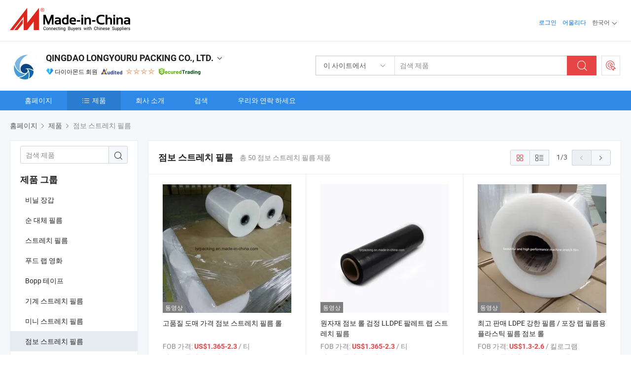

--- FILE ---
content_type: text/html;charset=UTF-8
request_url: https://kr.made-in-china.com/co_lyrpacking/product-group/jumbo-stretch-film_hynirhhry_1.html
body_size: 22784
content:
<!DOCTYPE html>
<html lang="kr">
<head>
            <title>점보 스트레치 필름 - QINGDAO LONGYOURU PACKING CO., LTD. - 페이지 1.</title>
        <meta content="text/html; charset=utf-8" http-equiv="Content-Type"/>
    <link rel="dns-prefetch" href="//www.micstatic.com">
    <link rel="dns-prefetch" href="//image.made-in-china.com">
    <link rel="preconnect" href="//www.micstatic.com">
    <link rel="preconnect" href="//image.made-in-china.com">
    <link rel="dns-prefetch" href="//www.made-in-china.com">
    <link rel="preconnect" href="//www.made-in-china.com">
    <link rel="dns-prefetch" href="//pylon.micstatic.com">
    <link rel="dns-prefetch" href="//expo.made-in-china.com">
    <link rel="dns-prefetch" href="//world.made-in-china.com">
    <link rel="dns-prefetch" href="//pic.made-in-china.com">
    <link rel="dns-prefetch" href="//fa.made-in-china.com">
    <meta name="viewport" content="initial-scale=1.0,user-scalable=no,maximum-scale=1,width=device-width">
    <meta name="format-detection" content="telephone=no">
            <meta name="Keywords" content="점보 스트레치 필름, 고품질 도매 가격 점보 스트레치 필름 롤, 중국 점보 스트레치 필름"/>
            <meta name="Description"
              content="중국 점보 스트레치 필름카탈로그 고품질 도매 가격 점보 스트레치 필름 롤, 원자재 점보 롤 검정 LLDPE 팔레트 랩 스트레치 필름 중국 제조업체에서 제공 - QINGDAO LONGYOURU PACKING CO., LTD., page1."/>
            <meta http-equiv="X-UA-Compatible" content="IE=Edge, chrome=1"/>
    <meta name="renderer" content="webkit"/>
            <link rel="canonical" href="https://kr.made-in-china.com/co_lyrpacking/product-group/jumbo-stretch-film_hynirhhry_1.html"/>
            <link rel="next" href="https://kr.made-in-china.com/co_lyrpacking/product-group/jumbo-stretch-film_hynirhhry_2.html"/>
    <link type="text/css" rel="stylesheet" href="https://www.micstatic.com/athena/2017/css/global/global_8c4df53f.css" />
    <link rel="stylesheet" type="text/css" href="https://www.micstatic.com/athena/2017/css/pages/product/prodList_7fe51bfe.css" media="all"/>
    <link rel="stylesheet" type="text/css" href="https://www.micstatic.com/athena/2017/css/pages/product/prodList-mlan_6eb22767.css" media="all"/>
<!-- Polyfill Code Begin --><script chaset="utf-8" type="text/javascript" src="https://www.micstatic.com/polyfill/polyfill-simplify_eb12d58d.js"></script><!-- Polyfill Code End --></head>
    <body class="theme-08 J-ATF" probe-clarity="false" >
        <div style="position:absolute;top:0;left:0;width:1px;height:1px;overflow:hidden">
        </div>
        <input type="hidden" name="user_behavior_trace_id" id="user_behavior_trace_id" value="1jg1frisk0a0h"/>
        <input type="hidden" value="productList">
        <input type="hidden" id="loginUserName" value="lyrpacking"/>
        <input type="hidden" id="J-is-showroom" value="1"> 
<div class="pad-header-mark J-header-mark"></div>
<div class="m-header m-search-gray pad-header">
    <div class="grid">
        <div class="m-header-row">
            <div class="m-logo-wrap">
    <a href="//kr.made-in-china.com/" title='중국에서 만든' class="m-logo"></a>
</div>
            <div class="m-header-menu pad-header-menu J-menu-wrap">
                <div class="pad-header-menu-top J-menu-close">
                    <i class="ob-icon icon-delete"></i>메뉴
                </div>
<input type="hidden" class="J-top-userType" value="">
<div class="fl pad-header-menu-item pad-header-loginInfo J-top-loginInfo J-tab-trigger">
    <div class="pad-header-unlogin J-top-unlogin">
        <div class="m-header-menu-item">
            <a fun-login rel="nofollow" href="//login.made-in-china.com/sign-in/?switchLan=0" ads-data="t:51,c:1,a:2" class="m-header-menu-title link-blue pad-header-sign-btn J-top-signIn ">로그인</a>
        </div>
                <div class="m-header-menu-item">
            <a fun-join rel="nofollow" href="//login.made-in-china.com/join/?sourceType=mlan_kr" ads-data="t:51,c:1,a:1" class="m-header-menu-title link-blue pad-header-join-btn">어울리다</a>
        </div>
    </div>
    <div class="m-header-menu-item m-header-select pad-header-logged J-top-logged" style="display:none">
        <a rel="nofollow" href="//membercenter.made-in-china.com/member/main/" class="m-header-menu-title m-header-select-title link-blue pad-hide"><span class="J-top-username "></span> <em class="num J-messageTotal"></em></a>
        <span class="m-header-menu-title m-header-select-title pc-hide pad-show pad-acount-txt"> My Account<i class="ob-icon icon-down"></i><em class="num J-messageTotal"></em></span>
        <ul class="m-header-option-list J-userFeature ">
            <li class="m-header-option m-header-option-with-num pc-hide pad-show pad-acount-link">
                <a rel="nofollow" href="//membercenter.made-in-china.com/member/main/" class="link-blue"><span class="J-top-username "></span></a>
            </li>
            <li class="m-header-option-gap pc-hide pad-show"></li>
            <li class="m-header-option m-header-option-with-num J-top-inquiry">
                <a rel="nofollow" href="//membercenter.made-in-china.com/message/index.html#inbox" ads-data="st:101" data-unRead="//membercenter.made-in-china.com/message/index.html#inbox..filterType=1"> New Message(s) <em class="num J-num">0</em></a>
            </li>
            <li class="m-header-option m-header-option-with-num J-supplier J-top-rfq" style="display:none">
                <a rel="nofollow" href="//membercenter.made-in-china.com/quotationmanage.do?xcase=receivedRfq"> Unquoted Sourcing Request(s) <em class="num J-num">0</em></a>
            </li>
            <li class="m-header-option m-header-option-with-num J-buyer J-top-rfq" style="display:none">
                <a rel="nofollow" href="//purchase.made-in-china.com/rfq/quotationCompare" ads-data="st:99" data-unRead="//purchase.made-in-china.com/rfq/quotationCompare?buyerReadFlag=0"> New Quote(s) of Sourcing Request <em class="num J-num">0</em></a>
            </li>
                            <li class="m-header-option J-supplier" style="display:none">
                    <a rel="nofollow" href="//membercenter.made-in-china.com/product.do?xcase=list"> Manage Products </a>
                </li>
                <li class="m-header-option J-supplier J-top-editor" style="display:none">
                    <a rel="nofollow" href="//editor.made-in-china.com/"> Edit My Showroom </a>
                </li>
                        <li class="m-header-option-gap"></li>
            <li class="m-header-option">
                <a fun-exit rel="nofollow" href="https://login.made-in-china.com/logon.do?xcase=doLogout" class="J-top-signOut"> Sign Out </a>
            </li>
        </ul>
    </div>
</div>
<script>
        var __IS_USER_LOGED__ =  false ;
</script>                <div class="m-header-menu-gap"></div>
<div class="m-header-menu-item m-header-select pad-header-menu-item J-tab-trigger">
    <span class="m-header-menu-title m-header-select-title">한국어<i class="ob-icon icon-down"></i></span>
    <ul class="m-header-option-list m-header-option-list-left">
                    <li class="m-header-option" ><a rel="nofollow" href="https://lyrpacking.en.made-in-china.com/product-list-1.html">English</a></li>
                    <li class="m-header-option" ><a rel="nofollow" href="https://es.made-in-china.com/co_lyrpacking/product_group_s_s_1.html">Español</a></li>
                    <li class="m-header-option" ><a rel="nofollow" href="https://pt.made-in-china.com/co_lyrpacking/product_group_s_s_1.html">Português</a></li>
                    <li class="m-header-option" ><a rel="nofollow" href="https://fr.made-in-china.com/co_lyrpacking/product_group_s_s_1.html">Français</a></li>
                    <li class="m-header-option" ><a rel="nofollow" href="https://ru.made-in-china.com/co_lyrpacking/product_group_s_s_1.html">Русский язык</a></li>
                    <li class="m-header-option" ><a rel="nofollow" href="https://it.made-in-china.com/co_lyrpacking/product_group_s_s_1.html">Italiano</a></li>
                    <li class="m-header-option" ><a rel="nofollow" href="https://de.made-in-china.com/co_lyrpacking/product_group_s_s_1.html">Deutsch</a></li>
                    <li class="m-header-option" ><a rel="nofollow" href="https://nl.made-in-china.com/co_lyrpacking/product_group_s_s_1.html">Nederlands</a></li>
                    <li class="m-header-option" ><a rel="nofollow" href="https://sa.made-in-china.com/co_lyrpacking/product_group_s_s_1.html">العربية</a></li>
                    <li class="m-header-option" style="display:none"><a rel="nofollow" href="https://kr.made-in-china.com/co_lyrpacking/product_group_s_s_1.html">한국어</a></li>
                    <li class="m-header-option" ><a rel="nofollow" href="https://jp.made-in-china.com/co_lyrpacking/product_group_s_s_1.html">日本語</a></li>
                    <li class="m-header-option" ><a rel="nofollow" href="https://hi.made-in-china.com/co_lyrpacking/product_group_s_s_1.html">हिन्दी</a></li>
                    <li class="m-header-option" ><a rel="nofollow" href="https://th.made-in-china.com/co_lyrpacking/product_group_s_s_1.html">ภาษาไทย</a></li>
                    <li class="m-header-option" ><a rel="nofollow" href="https://tr.made-in-china.com/co_lyrpacking/product_group_s_s_1.html">Türkçe</a></li>
                    <li class="m-header-option" ><a rel="nofollow" href="https://vi.made-in-china.com/co_lyrpacking/product_group_s_s_1.html">Tiếng Việt</a></li>
                    <li class="m-header-option" ><a rel="nofollow" href="https://id.made-in-china.com/co_lyrpacking/product_group_s_s_1.html">Bahasa Indonesia</a></li>
            </ul>
</div>
            </div>
            <div class="pad-menu-entry pad-show J-menu-entry">
                <i class="micon">&#xe06b;</i> 메뉴
            </div>
            <span class="pad-menu-verticalLine"></span>
            <div class="pad-search-entry J-search-entry">
                <i class="micon">&#xe040;</i>
            </div>
        </div>
        <div class="m-header-row layout-2-wings m-search-rfq pad-search-bar">
            <div class="layout-body-wrap pad-search-wrap J-pad-search-bar">
                <div class="layout-body pad-search-body layout-body-mlan">
<div class="m-search-bar layout-2-wings m-search-bar-long-option" id="J-search-new-flag">
    <form faw-form fun-search-form name="searchForm" method="get"
                                    action="/productSearch"
                                    >
        <div class="m-search-input-wrap layout-body-wrap">
            <div class="layout-body J-inputWrap">
                <input faw-form-trace type="text" value="" class="m-search-input J-m-search-input"
                                                                                                        placeholder="검색 제품" name="keyword"
                                                                           autocomplete="off" x-webkit-speech="x-webkit-speech" />
                            <input type="hidden" name="inputkeyword" value="" />
            <input type="hidden" name="type" value="Product" />
            <input type="hidden" name="currentPage" value="1" />
            </div>
        </div>
        <div class="layout-wing-left">
            <div class="m-search-select J-searchType">
                <select faw-form-trace name="searchType" style="display:none;">
                                            <option value="3"  placeholder="검색 제품"
                            data-width="160"
                            data-action="/co_lyrpacking/product/keywordSearch">이 사이트에서</option>
                        <option value="0"  placeholder="검색 제품"
                                data-width="192"
                                data-action="/productSearch">Made-in-China.com에서 </option>
                                    </select>
                <div class="m-search-select-title">
                                                                        <span>Made-in-China.com에서</span>
                         <i class="ob-icon icon-down"></i>
                                    </div>
                <dl class="m-search-option-list"></dl>
            </div>
        </div>
        <div class="layout-wing-right">
            <div class="m-search-btn-wrap">
                <button type="submit" class="m-search-btn J-m-search-btn"><i class="ob-icon icon-search"></i></button>
            </div>
        </div>
    </form>
    <div style="display: none" class="J-thisSite-params">
        <input type="hidden" name="subaction" value="hunt">
        <input type="hidden" name="style" value="b">
        <input type="hidden" name="mode" value="and">
        <input type="hidden" name="code" value="0">
        <input type="hidden" name="comProvince" value="nolimit">
        <input type="hidden" name="order" value="0">
        <input type="hidden" name="isOpenCorrection" value="1">
        <input type="hidden" name="org" value="top">
    </div>
    <div style="display: none" class="J-mic-params">
        <input type="hidden" name="inputkeyword" value=""/>
        <input type="hidden" name="type" value="Product"/>
        <input type="hidden" name="currentPage" value="1"/>
    </div>
    <input type="hidden" class="J-is-supplier-self" value="0" />
    <input type="hidden" class="J-is-offer" value="0" />
            <input type="hidden" id="viewType" name="viewType" value="1"/>
        <input type="hidden" id="J-searchType-mlan" name="J-searchType-mlan" value="adv"/>
</div>
                    <div class="pad-search-close J-search-close">
                        <i class="micon">&#xe00c;</i>
                    </div>
                </div>
            </div>
            <div class="layout-wing-right">
    <div class="rfq-post-dropmenu">
        <a fun-rfq href="//purchase.made-in-china.com/trade-service/quotation-request.html?lan=kr" rel="nofollow" class="m-rfq m-rfq-mlan">
            <span><i class="ob-icon icon-purchase"></i>포스트 소싱 요청</span>
        </a>
        <div class="rfq-post-tip">
            <div class="rfq-post-tipcont">
                <h3>쉬운 소싱</h3>
                <p class="rfq-sub-title">더 편리하고 더 효율적</p>
                <ul class="rfq-info-list">
                    <li><i class="micon">&#xe05a;</i>하나의 요청, 여러 견적</li>
                    <li><i class="micon">&#xe05a;</i>검증된 공급업체 매칭</li>
                    <li><i class="micon">&#xe05a;</i>견적 비교 및 샘플 요청</li>
                </ul>
                <div>
                    <a href="//purchase.made-in-china.com/trade-service/quotation-request.html?lan=kr" class="btn btn-main">지금 요청 게시</a>
                </div>
            </div>
            <span class="arrow arrow-top">
                <span class="arrow arrow-in"></span>
            </span>
        </div>
    </div>
</div>
        </div>
    </div>
</div> 
<div class="sr-comInfo">
	        <div class="sr-layout-wrap">
			                <div class="sr-comInfo-logo">
					<a href="https://kr.made-in-china.com/co_lyrpacking/" title="QINGDAO LONGYOURU PACKING CO., LTD.">
						<img src="//www.micstatic.com/athena/img/transparent.png" data-original="//image.made-in-china.com/206f0j00EaIQtVzENTrj/QINGDAO-LONGYOURU-PACKING-CO-LTD-.webp" alt="QINGDAO LONGYOURU PACKING CO., LTD.">
					</a>
                </div>
            <div class="sr-comInfo-r">
                <div class="sr-comInfo-title J-title-comName">
                    <div class="title-txt">
						                            <a href="https://kr.made-in-china.com/co_lyrpacking/" >QINGDAO LONGYOURU PACKING CO., LTD.</a>
                                                                        <i class="ob-icon icon-down"></i>
                    </div>
					 <div class="sr-comInfo-details J-comInfo-details">
                        <div class="details-cnt">
                            <div class="cf">
                                    <div class="detail-col col-1">
                                        <div class="detail-address">
                                            <i class="ob-icon icon-coordinate"></i>
                                            Shandong, 중국
                                        </div>
										                                            <div class="detail-address-map showLocation">
                                                <div class="showLocation-content" style="display:block;">
                                                    <div class="showLocation-map"></div>
                                                    <div class="showLocation-arrow showLocation-arrow-top"></div>
                                                    <div class="showLocation-mark animate-start showLocation-Shandong"></div>
                                                </div>
                                            </div>
										                                    </div>
                                    <div class="detail-col col-2">
                                        <div class="detail-infos">
                                                                                                                                                                                                                                                                                                                                                                                            <div class="info-item">
                                                        <div class="info-label">
                                                            주요 상품:
                                                        </div>
                                                        <div class="info-fields">
                                                                                                                                                                                                                                                                                                                                                                                                                                                                                                                                                                                                                                                                                                                                            <span>손용 LLDPE 스트레치 필름</span>
                                                                                                                                                                                                                                                                                                                                                                                                ,
                                                                                                                                                                                                                                                                                                                                                                                                        <span>BOPP 테이프</span>
                                                                                                                                                                                                                                                                                                                                                                                                ,
                                                                                                                                                                                                                                                                                                                                                                                                        <span>클링 필름</span>
                                                                                                                                                                                                                                                                                                                                                                                                ,
                                                                                                                                                                                                                                                                                                                                                                                                        <span>실라주 필름</span>
                                                                                                                                                                                                                                                                                                                                                                                                ,
                                                                                                                                                                                                                                                                                                                                                                                                        <span>미니 스트레치 필름</span>
                                                                                                                                                                                                                                                                                                                                                                                                ,
                                                                                                                                                                                                                                                                                                                                                                                                        <span>기계용 LLDPE 스트레치 필름</span>
                                                                                                                                                                                                                                                                                                                                                                                                ,
                                                                                                                                                                                                                                                                                                                                                                                                        <span>점보 롤 스트레치 필름</span>
                                                                                                                                                                                                                                                                                                                                                                                                ,
                                                                                                                                                                                                                                                                                                                                                                                                        <span>알루미늄 포일</span>
                                                                                                                                                                                                                                                                                                            <form id="searchProdsByKeyword" name="searchInKeywordList" method="get" action="/co_lyrpacking/product/keywordSearch">
    <input type="hidden" id="keyWord4Search" name="searchKeyword" value="" />
    <input type="hidden" id="viewType" name="viewType" value="0" /> 
</form>
                                                                                                                                                                                                                                                        </div>
                                                    </div>
                                                                                                                                                                                                            <div class="info-item">
                                                        <div class="info-label">
                                                            주소:
                                                        </div>
                                                        <div class="info-fields">
                                                                                                                                                                                                                                                                                                                                    Jiaolai Industrial Park, Jiaolai Town Jiaozhou Qingdao, Shandong
                                                                                                                                                                                                                                                        </div>
                                                    </div>
                                                                                                                                                                                                            <div class="info-item">
                                                        <div class="info-label">
                                                            주요 시장:
                                                        </div>
                                                        <div class="info-fields">
                                                                                                                                                                                                                                                                                                                                    북아메리카, 남아메리카, 동유럽, 동남아시아, 아프리카, 오세아니아, 중동, 동아시아, 서유럽
                                                                                                                                                                                                                                                        </div>
                                                    </div>
                                                                                                                                                                                                            <div class="info-item">
                                                        <div class="info-label">
                                                            국제 상거래 조건(인코텀즈):
                                                        </div>
                                                        <div class="info-fields">
                                                                                                                                                                                                                                                                                                                                    FOB, EXW, CFR, CIF
                                                                                                                                                                                                                                                        </div>
                                                    </div>
                                                                                                                                                                                                            <div class="info-item">
                                                        <div class="info-label">
                                                            지불 조건:
                                                        </div>
                                                        <div class="info-fields">
                                                                                                                                                                                                                                                                                                                                    LC, T/T, PayPal, Western Union
                                                                                                                                                                                                                                                        </div>
                                                    </div>
                                                                                                                                                                                                            <div class="info-item">
                                                        <div class="info-label">
                                                            평균 리드 타임:
                                                        </div>
                                                        <div class="info-fields">
                                                                                                                                                                                                                                                                                                                                    성수기 리드 타임: 한달, 비수기 리드 타임, 근무일 기준 15일 이내
                                                                                                                                                                                                                                                        </div>
                                                    </div>
                                                                                                                                    </div>
                                    </div>
																		                                        <div class="detail-col col-1">
                                            <div class="detail-infos">
																									<div class="info-item">
																													<i class="ob-icon icon-yes2"></i>OEM/ODM 서비스
														                                                    </div>
																									<div class="info-item">
																													<i class="ob-icon icon-yes2"></i>샘플 사용 가능
														                                                    </div>
																									<div class="info-item">
																																																											  <a href="https://www.made-in-china.com/BookFactoryTour/CbenqhfjXGDR" target="_blank" rel="nofollow"><i class="ob-icon icon-shop"></i>내 공장 방문</a>
															                                                                                                            </div>
																									<div class="info-item">
														                                                            <i class="ob-icon" style="width:16px; height: 16px; background:url('https://www.micstatic.com/common/img/logo/icon-deal.png?_v=1769152237655') no-repeat;background-size: contain; top: 2px;"></i> Secured Trading Service
                                                                                                            </div>
												                                                                                                    <div class="review-scores review-scores-new">
                                                        <div class="score-item score-item-rating"><div class="rating-score-title">평가: </div><span><a target="_self" href="https://kr.made-in-china.com/co_lyrpacking//company-review/">5.0/5</a></span></div>
                                                    </div>
                                                                                                <div class="average-response-time J-response-time" style="display: none" data-tradeGmvEtcShowFlag="true">
                                                    <span class="response-time-title">평균 응답 시간:</span><div class="response-time-data J-response-time-data"></div>
                                                </div>
                                                                                            </div>
                                        </div>
									                                </div>
																											<p class="detail-intro">중국손용 LLDPE 스트레치 필름, BOPP 테이프, 클링 필름, 실라주 필름, 미니 스트레치 필름, 기계용 LLDPE 스트레치 필름, 점보 롤 스트레치 필름, 알루미늄 포일 제조 / 공급 업체,제공 품질 캐스팅 웨이 플라스틱 투명 팔레트 랩 20micron 50cm 산업용 스트레치 필름, 투명 LDPE 필름 스트레치 50cm*20micron 캐스팅 수동 스트레치 필름, 투명 50cmx20micron 순중량 2kgs 수동 스트레치 필름 등등.</p>
																	                            </div>
                            <div class="details-footer">
                                <a target="_blank" href="https://www.made-in-china.com/sendInquiry/shrom_CbenqhfjXGDR_CbenqhfjXGDR.html?plant=kr&from=shrom&type=cs&style=2&page=p_list" class="option-item" rel="nofollow">
                                    문의 보내기 </a>
                                <b class="tm3_chat_status" lan="kr" tmlan="kr" dataId="CbenqhfjXGDR_CbenqhfjXGDR_3" inquiry="https://www.made-in-china.com/sendInquiry/shrom_CbenqhfjXGDR_CbenqhfjXGDR.html?plant=kr&from=shrom&type=cs&style=2&page=p_list" processor="chat" cid="CbenqhfjXGDR" style="display:none"></b>
                            </div>
                        </div>
                </div>
				<div class="sr-comInfo-sign">
					                        <div class="sign-item" id="member-since">
                                                                                                <i class="item-icon icon-diamond"></i> <span class="sign-item-text">다이아몬드 회원</span>
                                                                                        <div class="J-member-since-tooltip" style="display: none">
                                                                    <i class="item-icon icon-diamond"></i>다이아몬드 회원 <span class="txt-year">이후 2018</span>
                                                                                                    <div>비즈니스 라이센스가 검증 된 공급 업체</div>
                            </div>
                        </div>
					                        <div class="sign-item as-logo-new J-tooltip-ele" data-title="독립적인 제3자 검사 기관의 감사를 받음" data-placement="top">
                            <img src="https://www.micstatic.com/common/img/icon-new/as_32.png?_v=1769152237655" alt="감사를 받은 공급업체">
                                                            <span class="sign-item-text txt-as">감사를 받은 공급업체</span>
                                                    </div>
					                                            <span class="sign-item icon-star J-tooltip-ele" data-title="공급업체 역량 지수: 5점 만점" data-placement="top">
                                                                                                <img src="https://www.micstatic.com/common/img/icon-new/star-light.png?_v=1769152237655" alt="">
                                                                    <img src="https://www.micstatic.com/common/img/icon-new/star-light.png?_v=1769152237655" alt="">
                                                                    <img src="https://www.micstatic.com/common/img/icon-new/star-light.png?_v=1769152237655" alt="">
                                                                    <img src="https://www.micstatic.com/common/img/icon-new/star-light.png?_v=1769152237655" alt="">
                                                                                    </span>
                                                                <div class="sign-item J-tooltip-ele" data-title="Made-in-China.com의 거래 보호를 즐기세요">
                            <img src="https://www.micstatic.com/common/img/icon-new/trade-long.png?_v=1769152237655" alt="Secured Trading Service" />
                        </div>
                                    </div>
            </div>
        </div>
	</div> <div class="sr-nav-wrap">
	<div class="sr-nav J-nav-fix">
        <div class="sr-layout-wrap" faw-module="Navigation_Bar" faw-exposure>
            <ul class="sr-nav-main">
    			    				    					<li class="sr-nav-item ">
                            <a href="https://kr.made-in-china.com/co_lyrpacking/" class="sr-nav-title " ads-data="">
																홈페이지 </a>
                        </li>
    				    			    				    					<li class="sr-nav-item selected ">
                            <a href="https://kr.made-in-china.com/co_lyrpacking/product_group_s_s_1.html" class="sr-nav-title" ads-data="">
                                <i class="ob-icon icon-category"></i>제품 </a>
                            <div class="sr-nav-sub cf">
    																										<div class="sr-nav-sub-li">
											<a href="https://kr.made-in-china.com/co_lyrpacking/product-group/vinyl-gloves_uhieehhriu_1.html" class="sr-nav-sub-title "
												 style="display: " ads-data="">
																								&#48708;&#45776; &#51109;&#44049;
											</a>
										</div>
    																										<div class="sr-nav-sub-li">
											<a href="https://kr.made-in-china.com/co_lyrpacking/product-group/net-replacement-film_hygrisrhy_1.html" class="sr-nav-sub-title "
												 style="display: " ads-data="">
																								&#49692; &#45824;&#52404; &#54596;&#47492;
											</a>
										</div>
    																										<div class="sr-nav-sub-li">
											<a href="https://kr.made-in-china.com/co_lyrpacking/product-group/stretch-film_hyggonury_1.html" class="sr-nav-sub-title "
												 style="display: " ads-data="">
																								&#49828;&#53944;&#47112;&#52824; &#54596;&#47492;
											</a>
										</div>
    																										<div class="sr-nav-sub-li">
											<a href="https://kr.made-in-china.com/co_lyrpacking/product-group/food-wrap-film_hynosgogy_1.html" class="sr-nav-sub-title "
												 style="display: " ads-data="">
																								&#54392;&#46300; &#47017; &#50689;&#54868;
											</a>
										</div>
    																										<div class="sr-nav-sub-li">
											<a href="https://kr.made-in-china.com/co_lyrpacking/product-group/bopp-tape_hynhrhsyy_1.html" class="sr-nav-sub-title "
												 style="display: " ads-data="">
																								Bopp &#53580;&#51060;&#54532;
											</a>
										</div>
    																										<div class="sr-nav-sub-li">
											<a href="https://kr.made-in-china.com/co_lyrpacking/product-group/machine-stretch-film_hynirhesy_1.html" class="sr-nav-sub-title "
												 style="display: " ads-data="">
																								&#44592;&#44228; &#49828;&#53944;&#47112;&#52824; &#54596;&#47492;
											</a>
										</div>
    																										<div class="sr-nav-sub-li">
											<a href="https://kr.made-in-china.com/co_lyrpacking/product-group/mini-stretch-film_hynirhhoy_1.html" class="sr-nav-sub-title "
												 style="display: " ads-data="">
																								&#48120;&#45768; &#49828;&#53944;&#47112;&#52824; &#54596;&#47492;
											</a>
										</div>
    																										<div class="sr-nav-sub-li">
											<a href="https://kr.made-in-china.com/co_lyrpacking/product-group/jumbo-stretch-film_hynirhhry_1.html" class="sr-nav-sub-title "
												 style="display: " ads-data="">
																								&#51216;&#48372; &#49828;&#53944;&#47112;&#52824; &#54596;&#47492;
											</a>
										</div>
    																										<div class="sr-nav-sub-li">
											<a href="https://kr.made-in-china.com/co_lyrpacking/product-group/hand-manual-stretch-film_hynirhhey_1.html" class="sr-nav-sub-title "
												 style="display: " ads-data="">
																								&#49552;/&#49688;&#46041; &#49828;&#53944;&#47112;&#52824; &#54596;&#47492;
											</a>
										</div>
    																										<div class="sr-nav-sub-li">
											<a href="https://kr.made-in-china.com/co_lyrpacking/product-group/silage-film_hynirneey_1.html" class="sr-nav-sub-title "
												 style="display: " ads-data="">
																								&#49892;&#51648; &#54596;&#47492;
											</a>
										</div>
    																										<div class="sr-nav-sub-li">
											<a href="https://kr.made-in-china.com/co_lyrpacking/product_group_s_s_1.html" class="sr-nav-sub-title "
												 style="display: " ads-data="">
																								&#47784;&#46304; &#44536;&#47353;
											</a>
										</div>
    							                            </div>
                        </li>
    				    			    				    					<li class="sr-nav-item ">
                            <a href="https://kr.made-in-china.com/co_lyrpacking/company_info.html" class="sr-nav-title " ads-data="">
																회사 소개 </a>
                        </li>
    				    			    				    					<li class="sr-nav-item ">
                            <a href="https://kr.made-in-china.com/co_lyrpacking/Discover.html" class="sr-nav-title sr-nav-discover" ads-data="">
																	<span class="sr-nav-liveFlag" style="display: none;">라이브</span>
																검색 </a>
                        </li>
    				    			    				    					<li class="sr-nav-item ">
                            <a href="https://kr.made-in-china.com/co_lyrpacking/contact_info.html" class="sr-nav-title " ads-data="">
																우리와 연락 하세요 </a>
                        </li>
    				    			            </ul>
        </div>
	</div>
 </div>
		        <div class="sr-container J-layout ">
    <div class="J-slidePre-wrapper sr-slidePre-wrapper">
    <div class="slidePre-bg"></div>
    <div class="slidePre-container">
        <div class="slidePre-main">
            <div class="J-slidePre-loading slidePre-loading"></div>
            <div class="slidePre-close J-slidePre-close"><i class="ob-icon icon-delete"></i></div>
            <div class="J-slidePre-content slidePre-content"></div>
        </div>
    </div>
</div>
<script type="text/template" id="J-slideShow">
                <div class="slidePre-slide">
                                        <div class="swiper-container J-slidePre-container">
                                                <div class="swiper-wrapper">
                                                        {{ util.each(dataList, function(item,j){ }}
                            <div class="swiper-slide">
                                <div class="slidePre-image">
                                    {{ if(item.springSalesTagInfo && item.springSalesTagInfo.showLiveTag){ }}
                                    <span class="live-flag"><i></i>라이브</span>
                                    {{ } }}
                                    {{ if(item.firstPic550Url){ }}
                                    <a href="{{-item.prodUrl}}" rel="nofollow" title="{{-item.productName}}"><img src="{{-item.firstPic550Url}}" alt="{{-item.productName}}"></a>
                                    {{ }else{ }}
                                    <a href="{{-item.prodUrl}}" rel="nofollow" title="{{-item.productName}}"><img src="https://www.micstatic.com/athena/2017/img/no-photo-300.png?_v=1769152237655" alt="{{-item.productName}}"></a>
                                    {{ } }}
                                </div>
                                <div class="slidePre-product">
                                    <div class="slidePre-product-title sr-proMainInfo-baseInfo-name">
                                        {{ if(item.springSalesTagInfo && item.springSalesTagInfo.showSpringSalesTag) { }}
                                        <div class="special-flag-img"></div>
                                        {{ } }}
                                        {{ if(item.showDealsTag) { }}
                                                                                <a class="deal-activity-flag-img"></a>
                                        {{ } }}
                                        <a href="{{-item.prodUrl}}" title="{{-item.productName}}">{{-item.productName}}</a>
                                        {{ if(item.meiAwards && item.meiAwards.length > 0){ }}
                                            <div class="mei-tag">
                                                <div class="mei-tip-box">
                                                    {{ util.each(item.meiAwards, function(meiAward){ }}

                                                        {{ if(meiAward.awardYear == 2024) { }}
                                                             <div class="mei-award award-{{-meiAward.prodAwardType}}" title="유명 검사기관과 업계 전문가들이 엄선한 고품질의 혁신적인 제품입니다.">
                                                                {{-meiAward.prodAwardDateAndName}}
                                                             </div>
                                                        {{ }else { }}
                                                            <div class="{{-meiAward.awardClass}}" title="유명 검사기관과 업계 전문가들이 엄선한 고품질의 혁신적인 제품입니다.">
                                                                {{-meiAward.prodAwardDateAndName}}
                                                            </div>
                                                        {{ } }}
                                                    {{ }) }}
                                                </div>
                                            </div>
                                        {{ } }}
                                    </div>

                                    {{ if(item.springSalesTagInfo) { }}
                                    <div class="special-flag">
                                        {{ if(item.springSalesTagInfo.showSpecialDiscountTag) { }}
                                        <span class="special-flag-item red">
                                            <i class="ob-icon icon-sale"></i>특별 할인                                            <div class="tip arrow-bottom tip-discount">
                                                 <div class="tip-con">
                                                     <p class="tip-para">큰 할인을 즐기십시오</p>
                                                 </div>
                                                 <span class="arrow arrow-out">
                                                     <span class="arrow arrow-in"></span>
                                                 </span>
                                             </div>
                                        </span>
                                        {{ } }}
                                        {{ if(item.springSalesTagInfo.showFreeSampleTag) { }}
                                        <span class="special-flag-item red">
                                            <i class="ob-icon icon-truck"></i>무료 샘플                                            <div class="tip arrow-bottom tip-free">
                                                 <div class="tip-con">
                                                     <p class="tip-para">무료 샘플 지원</p>
                                                 </div>
                                                 <span class="arrow arrow-out">
                                                     <span class="arrow arrow-in"></span>
                                                 </span>
                                            </div>
                                        </span>
                                        {{ } }}
                                        {{ if(item.springSalesTagInfo.showRapidDispatchTag) { }}
                                        <span class="special-flag-item red">
                                            <i class="ob-icon icon-history"></i>빠른 발송                                            <div class="tip arrow-bottom tip-rapid">
                                                 <div class="tip-con">
                                                     <p class="tip-para">15일 이내에 발송</p>
                                                 </div>
                                                 <span class="arrow arrow-out">
                                                     <span class="arrow arrow-in"></span>
                                                 </span>
                                            </div>
                                        </span>
                                        {{ } }}
                                        {{ if(item.springSalesTagInfo.showSoldThousandTag) { }}
                                        <span class="special-flag-item orange">
                                            <i class="ob-icon icon-fire"></i>10000개 이상 판매                                            <div class="tip arrow-bottom tip-hot">
                                                 <div class="tip-con">
                                                     <p class="tip-para">핫하고 트렌디한 제품</p>
                                                 </div>
                                                 <span class="arrow arrow-out">
                                                     <span class="arrow arrow-in"></span>
                                                 </span>
                                            </div>
                                        </span>
                                        {{ } }}
                                        {{ if(item.springSalesTagInfo.showInstantOrderTag) { }}
                                        <span class="special-flag-item green">
                                            <i class="ob-icon icon-cart-success"></i>즉석 주문                                            <div class="tip arrow-bottom tip-instant">
                                                 <div class="tip-con">
                                                     <p class="tip-para">온라인 주문 서비스 지원</p>
                                                 </div>
                                                 <span class="arrow arrow-out">
                                                     <span class="arrow arrow-in"></span>
                                                 </span>
                                            </div>
                                        </span>
                                        {{ } }}
                                        {{ if(item.springSalesTagInfo.showReliableSupplierTag) { }}
                                            <span class="special-flag-item blue">
                                                <i class="ob-icon icon-verification-supplier"></i>신뢰할 수 있는 공급업체                                            </span>
                                        {{ } }}
                                        {{ if(item.springSalesTagInfo.showExpoTag) { }}
                                            <span class="special-flag-item azure">
                                                <i class="ob-icon icon-earth"></i>온라인 엑스포                                            </span>
                                        {{ } }}
                                    </div>
                                    {{ } }}

                                    {{ if(item.showDealsTag) { }}
                                                                        <div class="deal-activity-simple-flag">
                                        <span class="deal-activity-flag-item red">
                                            <a class="deal-activity-flag-coupons"><i class="ob-icon icon-coupon"></i>사용 가능한 쿠폰</a>
                                            <div class="tip arrow-top tip-coupons">
                                                 <div class="tip-con">
                                                     <div class="tip-text">상품 페이지에서 쿠폰 사용</div>
                                                 </div>
                                                 <span class="arrow arrow-out">
                                                     <span class="arrow arrow-in"></span>
                                                 </span>
                                            </div>
                                        </span>
                                        {{ if(item.showDirectSale) { }}
                                        <span class="deal-activity-flag-item purple">
                                            <a class="deal-activity-flag-picked"><i class="ob-icon icon-product-main"></i>선별된 거래 상품</a>
                                            <div class="tip arrow-top tip-picked">
                                                 <div class="tip-con">
                                                     <div class="tip-text">TOP 공급업체와의 안전한 결제</div>
                                                 </div>
                                                 <span class="arrow arrow-out">
                                                     <span class="arrow arrow-in"></span>
                                                 </span>
                                            </div>
                                        </span>
                                        {{ } }}
                                    </div>
                                    {{ } }}

                                    <div class="slidePre-product-info">
                                        <div class="slide-product-label">최소 주문하다 / FOB 가격 참조</div>
                                        <div class="slidePre-product-row cf">
                                            <div class="slidePre-product-col1" title="{{-item.minOrder}}">{{-item.minOrder}}</div>
                                            <div class="slidePre-product-col2 slidePre-product-price" title="{{-item.unitPrice}}">{{-item.unitPrice}}</div>
                                        </div>
                                    </div>
                                    {{ if(item.mainProps){ }}
                                    {{ util.each(Object.keys(item.mainProps), function(prop, i){ }}
                                    <div class="slidePre-product-row cf">
                                        <div class="slidePre-product-col1">{{-prop}}</div>
                                        {{ if(prop == "Port" && item.prodPortProvinceKey){ }}
                                        <div class="slidePre-product-col2 showLocation-dynamic">
                                            <span class=" ">{{-item.mainProps[prop]}} <i class="ob-icon icon-coordinate"></i>
                                            </span>
                                            <div class="showLocation-content">
                                                <div class="showLocation-map"></div>
                                                <div class="showLocation-arrow showLocation-arrow-top"></div>
                                                <div class="showLocation-mark showLocation-{{-item.prodPortProvinceKey}}"></div>
                                            </div>
                                        </div>
                                        {{ }else { }}
                                        <div class="slidePre-product-col2" title="{{-item.mainProps[prop]}}">{{-item.mainProps[prop]}}</div>
                                        {{ } }}
                                    </div>
                                    {{ }) }}
                                    {{ } }}
                                    {{ util.each(item.appendProps, function(item, i){ }}
                                    <div class="slidePre-product-row cf">
                                        <div class="slidePre-product-col1">{{-item.key}}</div>
                                        <div class="slidePre-product-col2" title="{{-item.value}}">{{-item.value}}</div>
                                    </div>
                                    {{ }) }}
                                    <div class="slidePre-product-btn cf">
                                        {{ if(!item.showStartOrder){ }}
                                            <a fun-inquiry-supplier class="btn btn-main" rel="nofollow" href="{{-contactUrl[j]}}" target="_blank">문의 보내기</a>
                                        {{ }else { }}
                                            <a class="btn btn-main-light half" rel="nofollow" href="{{-contactUrl[j]}}" target="_blank">문의 보내기</a>
                                            <a class="btn btn-main half J-link-order-trade-from" target="_blank" href="//membercenter.made-in-china.com/newtrade/order/page/buyer-start-order.html?from=7&prodId={{=item.entryProdId}}" rel="nofollow">주문 시작</a>
                                        {{ } }}
                                    </div>
                                    <div class="slidePre-product-row">
                                        {{ if(requestUrl[j]){ }}
                                            <div class="act-item">
                                                <a class="half" href="{{-requestUrl[j]}}" target="_blank" rel="nofollow"><i class="ob-icon icon-product"></i> 샘플 요청</a>
                                            </div>
                                        {{ } }}
                                        {{ if(customUrl[j]){ }}
                                            <div class="act-item">
                                                <a class="half" href="{{-customUrl[j]}}" target="_blank" rel="nofollow"><i class="ob-icon icon-fill"></i> 맞춤형 요청</a>
                                            </div>
                                        {{ } }}
                                    </div>
                                </div>
                            </div>
                            {{ }) }}
                        </div>
                    </div>
                </div>
                <div class="slidePre-footer">
                    <span class="J-slidePre-prev slidePre-prev"></span>
                    <span class="J-slidePre-autoplay"><i class="ob-icon icon-pause"></i></span>
                    <span class="J-slidePre-next slidePre-next"></span>
                </div>
</script>    <div class="sr-layout-wrap sr-layout-resp">
        <div class="sr-crumb" itemscope itemtype="https://schema.org/BreadcrumbList">
	<span itemprop="itemListElement" itemscope itemtype="https://schema.org/ListItem">
        <a itemprop="item" href="https://kr.made-in-china.com/co_lyrpacking/">
            <span itemprop="name">홈페이지</span>
        </a>
        <meta itemprop="position" content="1">
    </span>
    		<i class="ob-icon icon-right"></i>
	    <span itemprop="itemListElement" itemscope itemtype="https://schema.org/ListItem">
	        <a itemprop="item" href="https://kr.made-in-china.com/co_lyrpacking/product_group_s_s_1.html">
	            <span itemprop="name">
											제품	</span>
	        </a>
	        <meta itemprop="position" content="2">
	    </span>
		            <i class="ob-icon icon-right"></i>
			                &#51216;&#48372; &#49828;&#53944;&#47112;&#52824; &#54596;&#47492;
    </div>
        <div class="sr-layout-nav prodlist-page-nav J-prodlist-page-nav">
    <div class="J-prod-menu-bg prod-menu-bg"></div>
    <div class="sr-layout-block prod-menu">
                    <div class="sr-layout-subblock sr-side-searchBar">
                    <form id="searchInKeywordList" class="sr-side-searchBar-wrap obelisk-form" name="searchInKeywordList" method="get" action="https://kr.made-in-china.com/co_lyrpacking/product/keywordSearch">
    <input class="input-text sr-side-searchBar-input" type="text" name="searchKeyword" id="keyWord" placeholder="검색 제품" value=""/>
            <input type="hidden" id="viewType" name="viewType" value="1"/>
        <button class="sr-side-searchBar-button" id="SearchForm" type="submit" >
        <i class="ob-icon icon-search"></i>
    </button>
        </form>
</div>
        	    <div class="sr-layout-subblock sr-side-proGroup" faw-module="Prod_group_filter" faw-exposure>
		    	            <div class="sr-txt-title">
                <h2 class="sr-txt-h2">제품 그룹</h2>
            </div>
			                <ul class="sr-side-proGroup-list">
    				    					    						<li >
                                <a ref="nofollow" href="https://kr.made-in-china.com/co_lyrpacking/product-group/vinyl-gloves_uhieehhriu_1.html" title="&#48708;&#45776; &#51109;&#44049;" ads-data="">&#48708;&#45776; &#51109;&#44049;</a>
                            </li>
    					    				    					    						<li >
                                <a ref="nofollow" href="https://kr.made-in-china.com/co_lyrpacking/product-group/net-replacement-film_hygrisrhy_1.html" title="&#49692; &#45824;&#52404; &#54596;&#47492;" ads-data="">&#49692; &#45824;&#52404; &#54596;&#47492;</a>
                            </li>
    					    				    					    						<li >
                                <a ref="nofollow" href="https://kr.made-in-china.com/co_lyrpacking/product-group/stretch-film_hyggonury_1.html" title="&#49828;&#53944;&#47112;&#52824; &#54596;&#47492;" ads-data="">&#49828;&#53944;&#47112;&#52824; &#54596;&#47492;</a>
                            </li>
    					    				    					    						<li >
                                <a ref="nofollow" href="https://kr.made-in-china.com/co_lyrpacking/product-group/food-wrap-film_hynosgogy_1.html" title="&#54392;&#46300; &#47017; &#50689;&#54868;" ads-data="">&#54392;&#46300; &#47017; &#50689;&#54868;</a>
                            </li>
    					    				    					    						<li >
                                <a ref="nofollow" href="https://kr.made-in-china.com/co_lyrpacking/product-group/bopp-tape_hynhrhsyy_1.html" title="Bopp &#53580;&#51060;&#54532;" ads-data="">Bopp &#53580;&#51060;&#54532;</a>
                            </li>
    					    				    					    						<li >
                                <a ref="nofollow" href="https://kr.made-in-china.com/co_lyrpacking/product-group/machine-stretch-film_hynirhesy_1.html" title="&#44592;&#44228; &#49828;&#53944;&#47112;&#52824; &#54596;&#47492;" ads-data="">&#44592;&#44228; &#49828;&#53944;&#47112;&#52824; &#54596;&#47492;</a>
                            </li>
    					    				    					    						<li >
                                <a ref="nofollow" href="https://kr.made-in-china.com/co_lyrpacking/product-group/mini-stretch-film_hynirhhoy_1.html" title="&#48120;&#45768; &#49828;&#53944;&#47112;&#52824; &#54596;&#47492;" ads-data="">&#48120;&#45768; &#49828;&#53944;&#47112;&#52824; &#54596;&#47492;</a>
                            </li>
    					    				    					    						<li class="selected" >
                                <a ref="nofollow" href="https://kr.made-in-china.com/co_lyrpacking/product-group/jumbo-stretch-film_hynirhhry_1.html" title="&#51216;&#48372; &#49828;&#53944;&#47112;&#52824; &#54596;&#47492;" ads-data="">&#51216;&#48372; &#49828;&#53944;&#47112;&#52824; &#54596;&#47492;</a>
                            </li>
    					    				    					    						<li >
                                <a ref="nofollow" href="https://kr.made-in-china.com/co_lyrpacking/product-group/hand-manual-stretch-film_hynirhhey_1.html" title="&#49552;/&#49688;&#46041; &#49828;&#53944;&#47112;&#52824; &#54596;&#47492;" ads-data="">&#49552;/&#49688;&#46041; &#49828;&#53944;&#47112;&#52824; &#54596;&#47492;</a>
                            </li>
    					    				    					    						<li >
                                <a ref="nofollow" href="https://kr.made-in-china.com/co_lyrpacking/product-group/silage-film_hynirneey_1.html" title="&#49892;&#51648; &#54596;&#47492;" ads-data="">&#49892;&#51648; &#54596;&#47492;</a>
                            </li>
    					    				    					    						<li >
                                <a ref="nofollow" href="https://kr.made-in-china.com/co_lyrpacking/product-group/others_s_1.html" title="&#44592;&#53440;" ads-data="">&#44592;&#53440;</a>
                            </li>
    					    				                </ul>
			    	    </div>
                <div class="sr-layout-subblock sr-side-proGroup" faw-module="Featured_list" faw-exposure>
            <div class="sr-txt-title">
                <h2 class="sr-txt-h2">추천 목록</h2>
            </div>
                                                <ul class="sr-side-proGroup-list">
                                    <li >
                        <a ref="nofollow" href="https://kr.made-in-china.com/co_lyrpacking/featured-list/sample-products.html" ads-data=""><span>샘플 사용 가능</span></a>
                    </li>
                                                                        <li >
                                <a ref="nofollow" href="https://kr.made-in-china.com/co_lyrpacking/productList?selectedSpotlightId=znfEMQOToaRP" ads-data=""><span>stretch film/pallet wrap</span></a>
                            </li>
                                                                                                <li >
                                <a ref="nofollow" href="https://kr.made-in-china.com/co_lyrpacking/productList?selectedSpotlightId=gmtxMbFoJare" ads-data=""><span>Machine/Automatic stretch film</span></a>
                            </li>
                                                                                                <li >
                                <a ref="nofollow" href="https://kr.made-in-china.com/co_lyrpacking/productList?selectedSpotlightId=EJtmbAdTmGpF" ads-data=""><span>Hot Products</span></a>
                            </li>
                                                                                                <li >
                                <a ref="nofollow" href="https://kr.made-in-china.com/co_lyrpacking/productList?selectedSpotlightId=kJGmvHFUIfrz" ads-data=""><span>Mini Stretch Film</span></a>
                            </li>
            </ul>
        </div>
            </div>
        <div class="sr-layout-block contact-block J-contact-fix" faw-module="sendInquiry" faw-exposure>
        <div class="sr-txt-title">
            <h2 class="sr-txt-h2">공급 업체에 문의</h2>
							<a href="javascript:void(0);" title="명함" rel="nofollow" class="title-icon J-show-card" ads-data="st:20,pdid:,pcid:CbenqhfjXGDR"><i class="ob-icon icon-buyer-sourcing" ></i></a>
			        </div>
        <div class="sr-layout-content contact-supplier">
            <div class="sr-side-contSupplier-info">
                <div class="sr-side-contSupplier-pic">
                    <a href="javascript:void(0);">
    					    						<img class="J-contact-img" src="//image.made-in-china.com/336f0j00BTtfIDnPFYpG/made-in-china.webp" alt="Avatar">
    					                    </a>
                </div>
                <div class="sr-side-contSupplier-txt">
											<div class="sr-side-contSupplier-name">Ms. Judy</div>
					    					<div class="sr-side-contSupplier-position">
															foreign trade Manager
							                        </div>
					                    <div class="sr-side-contSupplier-chat">
						<b class="tm3_chat_status" lan="kr" tmlan="kr" dataId="CbenqhfjXGDR_CbenqhfjXGDR_3" inquiry="https://www.made-in-china.com/sendInquiry/shrom_CbenqhfjXGDR_CbenqhfjXGDR.html?plant=kr&from=shrom&type=cs&style=2&page=p_list" processor="chat"
						   cid="CbenqhfjXGDR" username="Judy" domainuserid="CbenqhfjXGDR_00" accountonlinedisplayflag="0" style="display:none"></b>
					</div>
					                </div>
            </div>
			                <form id="sideInqueryForm" class="form obelisk-form" method="post" target="_blank" action="//www.made-in-china.com/sendInquiry/shrom_CbenqhfjXGDR_CbenqhfjXGDR.html?plant=kr&from=shrom&type=cs&style=2&page=p_list&quickpost=1">
						<input type="hidden" id="loginStatu" value="0" />
			<div class="sr-side-contSupplier-field">
    			<textarea class="input-textarea sr-side-contSupplier-message J-side-contSupplier-message" name="content" id="inquiryContent" cols="90" rows="2" placeholder="20 4,000 자 사이에 입력합니다." maxlength="4000"></textarea>
    		</div>
			<div class="sr-side-contSupplier-field sr-side-contSupplier-emailfield J-contSupplier-email-field">
    			                                    <input class="input-text sr-side-contSupplier-email" name="senderMail" id="J-quick-inquiry-input-side" placeholder="귀하의 이메일 주소" value="" />
				    		</div>
            <div class="sr-side-contSupplier-btn cf">
								<input type="hidden" id="sourceReqType" name="sourceReqType" value="GLP" />
                <input type="hidden" name="showRoomQuickInquireFlag" value="1"/>
                <input type="hidden" name="showRoomId" value=""/>
                <input type="hidden" name="compareFromPage" id="compareFromPage" value="1"/>
                <button fun-inquiry-supplier type="submit" class="btn btn-main btn-large" id="sideInquirySend" ads-data="st:5,pdid:,pcid:CbenqhfjXGDR">보내기</button>
			    			    	            	            			    			    	            	            								            </div>
            </form>
        </div>
    </div>
</div>
<div class="sr-prodTool-nav fl">
    <div class="sr-prodTool-fix J-prodList-fixed-header">
        <div class="sr-layout-block cf">
            <div class="sr-prodTool-menu"><a href="javascript:;" class="J-show-menu"><i class="ob-icon icon-filter"></i> Product Groups</a></div>
            <div class="sr-prodTool-search">
                                <div class="sr-layout-subblock sr-side-searchBar">
                    <form id="searchInKeywordList" class="sr-side-searchBar-wrap obelisk-form" name="searchInKeywordList" method="get" action="https://kr.made-in-china.com/co_lyrpacking/product/keywordSearch">
    <input class="input-text sr-side-searchBar-input" type="text" name="searchKeyword" id="keyWord" placeholder="검색 제품" value=""/>
            <input type="hidden" id="viewType" name="viewType" value="1"/>
        <button class="sr-side-searchBar-button" id="SearchForm" type="submit" >
        <i class="ob-icon icon-search"></i>
    </button>
        </form>
</div>
                            </div>
        </div>
    </div>
</div>
        <div class="sr-layout-main prodlist-page-main">
            <div class="sr-layout-block ">
                <div class="sr-layout-subblock prod-result">
                    <form action="https://kr.made-in-china.com/co_lyrpacking/productList" method="get" name="viewExhibition" id="viewExhibition">
  <input type="hidden" id="username" name="username" />
  <input type="hidden" id="pageNumber" name="pageNumber" value="1"/>
  <input type="hidden" id="pageSize" name="pageSize" value="24"/>
  <input type="hidden" id="viewType" name="viewType" value="1"/>
  <input type="hidden" id="isByGroup" name="isByGroup" value="1"/>
  <input type="hidden" name="pageUrlFrom" id="pageUrlFrom" />
  <input type="hidden" id="offerGroupInfo" name="productGroupOrCatId" value="boIQjNuKERre" />
  <input type="hidden" name="searchKeyword" id="searchKeyword" />
  <input type="hidden" name="searchKeywordSide" id="searchKeywordSide" />
  <input type="hidden" name="searchKeywordList" id="searchKeywordList" />
    <input type="hidden" name="selectedFeaturedType" id="selectedFeaturedType" value="" />
    <input type="hidden" name="selectedSpotlightId" id="selectedSpotlightId" />
  <input type="hidden" name="viewPageSize" id="viewPageSize" value="24"/>
</form>
<div class="cf prod-list-title">
    <div itemscope itemtype="https://schema.org/BreadcrumbList" class="sr-txt-title">
                                        <h1 class="sr-txt-h2">&#51216;&#48372; &#49828;&#53944;&#47112;&#52824; &#54596;&#47492;</h1>
        <span>
                                                                                                        총 50 &#51216;&#48372; &#49828;&#53944;&#47112;&#52824; &#54596;&#47492; 제품
        </span>
    </div>
    <div class="prod-result-options cf">
        <div class="prod-result-option fl selected">
            <a rel="nofollow" href="javascript:submitSearchByView(1)"><i class="ob-icon icon-gallery"></i>
				<div class="tip arrow-bottom">
                    <div class="tip-con">
                        갤러리 보기 </div>
                    <span class="arrow arrow-out">
                        <span class="arrow arrow-in"></span>
                    </span>
                </div>
			</a>
        </div>
        <div class="prod-result-option fl ">
            <a rel="nofollow" href="javascript:submitSearchByView(0)"><i class="ob-icon icon-list"></i>
				<div class="tip arrow-bottom">
                    <div class="tip-con">
                        목록보기 </div>
                    <span class="arrow arrow-out">
                        <span class="arrow arrow-in"></span>
                    </span>
                </div>
			</a>
        </div>
      <div class="page-number fl">
          <span>1</span>/<span>3</span>
      </div>
                <div class="prod-result-option fl disabled">
              <a title="이전 페이지로 이동" rel="nofollow"><i class="ob-icon icon-left"></i></a>
          </div>
                <div class="prod-result-option fl">
            <a title="다음 페이지로 이동" rel="nofollow" href="https://kr.made-in-china.com/co_lyrpacking/product-group/jumbo-stretch-film_hynirhhry_2.html"><i class="ob-icon icon-right"></i></a>
          </div>
      </div>
</div>
                    <div class="sr-layout-content">
<div class="prod-result-list prod-gallery-list cf">
<div class="prod-result-item J-prod-result-item" faw-module="Prod_list" faw-exposure data-ProdId="FXPQxwOdEHpE" data-prod-tag="" ads-data="pdid:FXPQxwOdEHpE,pcid:CbenqhfjXGDR,a:1">
        <div class="prod-item-inner">
                <div class="prod-image ">
            <a href="https://kr.made-in-china.com/co_lyrpacking/product_High-Quality-Wholesale-Price-Jumbo-Stretch-Film-Roll_eniossooy.html" ads-data="st:8,pdid:FXPQxwOdEHpE,pcid:CbenqhfjXGDR,a:1">
                                    <div class="prod-video-mark">동영상</div>
                                                    <img class="J-prod-gif-pic" src="//www.micstatic.com/athena/img/transparent.png" data-original="//image.made-in-china.com/43f34j00RynTUSCcfmzV/High-Quality-Wholesale-Price-Jumbo-Stretch-Film-Roll.jpg" alt="고품질 도매 가격 점보 스트레치 필름 롤">
                            </a>
        </div>
        <div class="prod-info">
            <div class="prod-title">
                                                <a href="https://kr.made-in-china.com/co_lyrpacking/product_High-Quality-Wholesale-Price-Jumbo-Stretch-Film-Roll_eniossooy.html" title="고품질 도매 가격 점보 스트레치 필름 롤" ads-data="st:1,pdid:FXPQxwOdEHpE,pcid:CbenqhfjXGDR,a:1">
                    고품질 도매 가격 점보 스트레치 필름 롤
                </a>
            </div>
            <div class="prod-price" title="FOB 가격: US$1.365-2.3 / 티">
                                    <span class="label">FOB 가격:</span> <span class="value">US$1.365-2.3 </span><span class="unit">/ 티</span>
                            </div>
            <div class="min-order" title="최소 주문하다: 1 티">
                                    <span class="label">최소 주문하다:</span> <span class="value">1 티 </span>
                            </div>
                    </div>
        <input type="hidden" class="J-ContactUs-url" value="//www.made-in-china.com/sendInquiry/prod_FXPQxwOdEHpE_CbenqhfjXGDR.html?plant=kr&from=shrom&type=cs&style=2&page=p_list"/>
                    <input type="hidden" class="J-CustomizedRequest-url" value="//purchase.made-in-china.com/send-customized-request/prod/FXPQxwOdEHpE.html"/>
                            <input type="hidden" class="J-RequestSample-url" value="//www.made-in-china.com/requestSample/prod_FXPQxwOdEHpE_CbenqhfjXGDR.html"/>
                <a href="https://www.made-in-china.com/sendInquiry/prod_FXPQxwOdEHpE_CbenqhfjXGDR.html?from=shrom&page=product_list&plant=kr" ads-data="st:5,pdid:FXPQxwOdEHpE,pcid:CbenqhfjXGDR,a:1"
           target="_blank" class="btn" style="width: 100%">문의 보내기</a>
    </div>
</div>
<div class="prod-result-item J-prod-result-item" faw-module="Prod_list" faw-exposure data-ProdId="eXPJngdGsIYz" data-prod-tag="" ads-data="pdid:eXPJngdGsIYz,pcid:CbenqhfjXGDR,a:2">
        <div class="prod-item-inner">
                <div class="prod-image ">
            <a href="https://kr.made-in-china.com/co_lyrpacking/product_Raw-Material-Jumbo-Roll-Black-LLDPE-Pallet-Wrap-Stretch-Film_eniosihiy.html" ads-data="st:8,pdid:eXPJngdGsIYz,pcid:CbenqhfjXGDR,a:2">
                                    <div class="prod-video-mark">동영상</div>
                                                    <img class="J-prod-gif-pic" src="//www.micstatic.com/athena/img/transparent.png" data-original="//image.made-in-china.com/43f34j00INFaLEMKAdpP/Raw-Material-Jumbo-Roll-Black-LLDPE-Pallet-Wrap-Stretch-Film.jpg" alt="원자재 점보 롤 검정 LLDPE 팔레트 랩 스트레치 필름">
                            </a>
        </div>
        <div class="prod-info">
            <div class="prod-title">
                                                <a href="https://kr.made-in-china.com/co_lyrpacking/product_Raw-Material-Jumbo-Roll-Black-LLDPE-Pallet-Wrap-Stretch-Film_eniosihiy.html" title="원자재 점보 롤 검정 LLDPE 팔레트 랩 스트레치 필름" ads-data="st:1,pdid:eXPJngdGsIYz,pcid:CbenqhfjXGDR,a:2">
                    원자재 점보 롤 검정 LLDPE 팔레트 랩 스트레치 필름
                </a>
            </div>
            <div class="prod-price" title="FOB 가격: US$1.365-2.3 / 티">
                                    <span class="label">FOB 가격:</span> <span class="value">US$1.365-2.3 </span><span class="unit">/ 티</span>
                            </div>
            <div class="min-order" title="최소 주문하다: 1 티">
                                    <span class="label">최소 주문하다:</span> <span class="value">1 티 </span>
                            </div>
                    </div>
        <input type="hidden" class="J-ContactUs-url" value="//www.made-in-china.com/sendInquiry/prod_eXPJngdGsIYz_CbenqhfjXGDR.html?plant=kr&from=shrom&type=cs&style=2&page=p_list"/>
                    <input type="hidden" class="J-CustomizedRequest-url" value="//purchase.made-in-china.com/send-customized-request/prod/eXPJngdGsIYz.html"/>
                            <input type="hidden" class="J-RequestSample-url" value="//www.made-in-china.com/requestSample/prod_eXPJngdGsIYz_CbenqhfjXGDR.html"/>
                <a href="https://www.made-in-china.com/sendInquiry/prod_eXPJngdGsIYz_CbenqhfjXGDR.html?from=shrom&page=product_list&plant=kr" ads-data="st:5,pdid:eXPJngdGsIYz,pcid:CbenqhfjXGDR,a:2"
           target="_blank" class="btn" style="width: 100%">문의 보내기</a>
    </div>
</div>
<div class="prod-result-item J-prod-result-item" faw-module="Prod_list" faw-exposure data-ProdId="EKFnBwPTgIUf" data-prod-tag="" ads-data="pdid:EKFnBwPTgIUf,pcid:CbenqhfjXGDR,a:3">
        <div class="prod-item-inner">
                <div class="prod-image ">
            <a href="https://kr.made-in-china.com/co_lyrpacking/product_Top-Sale-LDPE-Strong-Film-Plastic-Film-Jumbo-Roll-for-Packaging-Wrap-Film_enoieusoy.html" ads-data="st:8,pdid:EKFnBwPTgIUf,pcid:CbenqhfjXGDR,a:3">
                                    <div class="prod-video-mark">동영상</div>
                                                    <img class="J-prod-gif-pic" src="//www.micstatic.com/athena/img/transparent.png" data-original="//image.made-in-china.com/43f34j00NwtTlvKGbPuk/Top-Sale-LDPE-Strong-Film-Plastic-Film-Jumbo-Roll-for-Packaging-Wrap-Film.jpg" alt="최고 판매 LDPE 강한 필름 / 포장 랩 필름용 플라스틱 필름 점보 롤">
                            </a>
        </div>
        <div class="prod-info">
            <div class="prod-title">
                                                <a href="https://kr.made-in-china.com/co_lyrpacking/product_Top-Sale-LDPE-Strong-Film-Plastic-Film-Jumbo-Roll-for-Packaging-Wrap-Film_enoieusoy.html" title="최고 판매 LDPE 강한 필름 / 포장 랩 필름용 플라스틱 필름 점보 롤" ads-data="st:1,pdid:EKFnBwPTgIUf,pcid:CbenqhfjXGDR,a:3">
                    최고 판매 LDPE 강한 필름 / 포장 랩 필름용 플라스틱 필름 점보 롤
                </a>
            </div>
            <div class="prod-price" title="FOB 가격: US$1.3-2.6 / 킬로그램">
                                    <span class="label">FOB 가격:</span> <span class="value">US$1.3-2.6 </span><span class="unit">/ 킬로그램</span>
                            </div>
            <div class="min-order" title="최소 주문하다: 1,000 킬로그램">
                                    <span class="label">최소 주문하다:</span> <span class="value">1,000 킬로그램 </span>
                            </div>
                    </div>
        <input type="hidden" class="J-ContactUs-url" value="//www.made-in-china.com/sendInquiry/prod_EKFnBwPTgIUf_CbenqhfjXGDR.html?plant=kr&from=shrom&type=cs&style=2&page=p_list"/>
                    <input type="hidden" class="J-CustomizedRequest-url" value="//purchase.made-in-china.com/send-customized-request/prod/EKFnBwPTgIUf.html"/>
                            <input type="hidden" class="J-RequestSample-url" value="//www.made-in-china.com/requestSample/prod_EKFnBwPTgIUf_CbenqhfjXGDR.html"/>
                <a href="https://www.made-in-china.com/sendInquiry/prod_EKFnBwPTgIUf_CbenqhfjXGDR.html?from=shrom&page=product_list&plant=kr" ads-data="st:5,pdid:EKFnBwPTgIUf,pcid:CbenqhfjXGDR,a:3"
           target="_blank" class="btn" style="width: 100%">문의 보내기</a>
    </div>
</div>
<div class="prod-result-item J-prod-result-item" faw-module="Prod_list" faw-exposure data-ProdId="VvOEBnDcCiRW" data-prod-tag="" ads-data="pdid:VvOEBnDcCiRW,pcid:CbenqhfjXGDR,a:4">
        <div class="prod-item-inner">
                <div class="prod-image ">
            <a href="https://kr.made-in-china.com/co_lyrpacking/product_High-Performance-LLDPE-Stretch-Film-Jumbo-Roll_enoneggsy.html" ads-data="st:8,pdid:VvOEBnDcCiRW,pcid:CbenqhfjXGDR,a:4">
                                    <div class="prod-video-mark">동영상</div>
                                                    <img class="J-prod-gif-pic" src="https://www.micstatic.com/athena/2017/img/no-photo-160.png?_v=1769152237655" alt="고성능 LLDPE 스트레치 필름 점보 롤">
                            </a>
        </div>
        <div class="prod-info">
            <div class="prod-title">
                                                <a href="https://kr.made-in-china.com/co_lyrpacking/product_High-Performance-LLDPE-Stretch-Film-Jumbo-Roll_enoneggsy.html" title="고성능 LLDPE 스트레치 필름 점보 롤" ads-data="st:1,pdid:VvOEBnDcCiRW,pcid:CbenqhfjXGDR,a:4">
                    고성능 LLDPE 스트레치 필름 점보 롤
                </a>
            </div>
            <div class="prod-price" title="FOB 가격: US$1.3-2.6 / 킬로그램">
                                    <span class="label">FOB 가격:</span> <span class="value">US$1.3-2.6 </span><span class="unit">/ 킬로그램</span>
                            </div>
            <div class="min-order" title="최소 주문하다: 1,000 킬로그램">
                                    <span class="label">최소 주문하다:</span> <span class="value">1,000 킬로그램 </span>
                            </div>
                    </div>
        <input type="hidden" class="J-ContactUs-url" value="//www.made-in-china.com/sendInquiry/prod_VvOEBnDcCiRW_CbenqhfjXGDR.html?plant=kr&from=shrom&type=cs&style=2&page=p_list"/>
                    <input type="hidden" class="J-CustomizedRequest-url" value="//purchase.made-in-china.com/send-customized-request/prod/VvOEBnDcCiRW.html"/>
                            <input type="hidden" class="J-RequestSample-url" value="//www.made-in-china.com/requestSample/prod_VvOEBnDcCiRW_CbenqhfjXGDR.html"/>
                <a href="https://www.made-in-china.com/sendInquiry/prod_VvOEBnDcCiRW_CbenqhfjXGDR.html?from=shrom&page=product_list&plant=kr" ads-data="st:5,pdid:VvOEBnDcCiRW,pcid:CbenqhfjXGDR,a:4"
           target="_blank" class="btn" style="width: 100%">문의 보내기</a>
    </div>
</div>
<div class="prod-result-item J-prod-result-item" faw-module="Prod_list" faw-exposure data-ProdId="dXZnmDFxHIYJ" data-prod-tag="" ads-data="pdid:dXZnmDFxHIYJ,pcid:CbenqhfjXGDR,a:5">
        <div class="prod-item-inner">
                <div class="prod-image ">
            <a href="https://kr.made-in-china.com/co_lyrpacking/product_Good-PE-Stretch-Protect-Transparency-Film_enoossony.html" ads-data="st:8,pdid:dXZnmDFxHIYJ,pcid:CbenqhfjXGDR,a:5">
                                    <div class="prod-video-mark">동영상</div>
                                                    <img class="J-prod-gif-pic" src="//www.micstatic.com/athena/img/transparent.png" data-original="//image.made-in-china.com/43f34j00EJIQTRAMYDgn/Good-PE-Stretch-Protect-Transparency-Film.jpg" alt="좋은 PE 스트레치 보호 투명 필름">
                            </a>
        </div>
        <div class="prod-info">
            <div class="prod-title">
                                                <a href="https://kr.made-in-china.com/co_lyrpacking/product_Good-PE-Stretch-Protect-Transparency-Film_enoossony.html" title="좋은 PE 스트레치 보호 투명 필름" ads-data="st:1,pdid:dXZnmDFxHIYJ,pcid:CbenqhfjXGDR,a:5">
                    좋은 PE 스트레치 보호 투명 필름
                </a>
            </div>
            <div class="prod-price" title="FOB 가격: US$1.3-2.6 / 킬로그램">
                                    <span class="label">FOB 가격:</span> <span class="value">US$1.3-2.6 </span><span class="unit">/ 킬로그램</span>
                            </div>
            <div class="min-order" title="최소 주문하다: 1,000 킬로그램">
                                    <span class="label">최소 주문하다:</span> <span class="value">1,000 킬로그램 </span>
                            </div>
                    </div>
        <input type="hidden" class="J-ContactUs-url" value="//www.made-in-china.com/sendInquiry/prod_dXZnmDFxHIYJ_CbenqhfjXGDR.html?plant=kr&from=shrom&type=cs&style=2&page=p_list"/>
                    <input type="hidden" class="J-CustomizedRequest-url" value="//purchase.made-in-china.com/send-customized-request/prod/dXZnmDFxHIYJ.html"/>
                            <input type="hidden" class="J-RequestSample-url" value="//www.made-in-china.com/requestSample/prod_dXZnmDFxHIYJ_CbenqhfjXGDR.html"/>
                <a href="https://www.made-in-china.com/sendInquiry/prod_dXZnmDFxHIYJ_CbenqhfjXGDR.html?from=shrom&page=product_list&plant=kr" ads-data="st:5,pdid:dXZnmDFxHIYJ,pcid:CbenqhfjXGDR,a:5"
           target="_blank" class="btn" style="width: 100%">문의 보내기</a>
    </div>
</div>
<div class="prod-result-item J-prod-result-item" faw-module="Prod_list" faw-exposure data-ProdId="ZBmJPCYGOVUp" data-prod-tag="" ads-data="pdid:ZBmJPCYGOVUp,pcid:CbenqhfjXGDR,a:6">
        <div class="prod-item-inner">
                <div class="prod-image ">
            <a href="https://kr.made-in-china.com/co_lyrpacking/product_Pre-Stretch-Film-Hand-Use-Machine-Roll-Pallet-Wrap-Stretched-Film_egsyiyory.html" ads-data="st:8,pdid:ZBmJPCYGOVUp,pcid:CbenqhfjXGDR,a:6">
                                    <div class="prod-video-mark">동영상</div>
                                                    <img class="J-prod-gif-pic" src="//www.micstatic.com/athena/img/transparent.png" data-original="//image.made-in-china.com/43f34j00jGZRinvYCyuU/Pre-Stretch-Film-Hand-Use-Machine-Roll-Pallet-Wrap-Stretched-Film.jpg" alt="프리 스트레치 필름 손 사용/기계 롤 팔레트 포장 스트레치 필름">
                            </a>
        </div>
        <div class="prod-info">
            <div class="prod-title">
                                                <a href="https://kr.made-in-china.com/co_lyrpacking/product_Pre-Stretch-Film-Hand-Use-Machine-Roll-Pallet-Wrap-Stretched-Film_egsyiyory.html" title="프리 스트레치 필름 손 사용/기계 롤 팔레트 포장 스트레치 필름" ads-data="st:1,pdid:ZBmJPCYGOVUp,pcid:CbenqhfjXGDR,a:6">
                    프리 스트레치 필름 손 사용/기계 롤 팔레트 포장 스트레치 필름
                </a>
            </div>
            <div class="prod-price" title="FOB 가격: US$1.4-1.75 / 킬로그램">
                                    <span class="label">FOB 가격:</span> <span class="value">US$1.4-1.75 </span><span class="unit">/ 킬로그램</span>
                            </div>
            <div class="min-order" title="최소 주문하다: 1,000 킬로그램">
                                    <span class="label">최소 주문하다:</span> <span class="value">1,000 킬로그램 </span>
                            </div>
                    </div>
        <input type="hidden" class="J-ContactUs-url" value="//www.made-in-china.com/sendInquiry/prod_ZBmJPCYGOVUp_CbenqhfjXGDR.html?plant=kr&from=shrom&type=cs&style=2&page=p_list"/>
                    <input type="hidden" class="J-CustomizedRequest-url" value="//purchase.made-in-china.com/send-customized-request/prod/ZBmJPCYGOVUp.html"/>
                            <input type="hidden" class="J-RequestSample-url" value="//www.made-in-china.com/requestSample/prod_ZBmJPCYGOVUp_CbenqhfjXGDR.html"/>
                <a href="https://www.made-in-china.com/sendInquiry/prod_ZBmJPCYGOVUp_CbenqhfjXGDR.html?from=shrom&page=product_list&plant=kr" ads-data="st:5,pdid:ZBmJPCYGOVUp,pcid:CbenqhfjXGDR,a:6"
           target="_blank" class="btn" style="width: 100%">문의 보내기</a>
    </div>
</div>
<div class="prod-result-item J-prod-result-item" faw-module="Prod_list" faw-exposure data-ProdId="tKJxuRYVmhrg" data-prod-tag="" ads-data="pdid:tKJxuRYVmhrg,pcid:CbenqhfjXGDR,a:7">
        <div class="prod-item-inner">
                <div class="prod-image ">
            <a href="https://kr.made-in-china.com/co_lyrpacking/product_Pre-Stretch-Film-Hand-Use-Machine-Roll-Pallet-Wrap-Pre-Stretched-Film_egsyiiuyy.html" ads-data="st:8,pdid:tKJxuRYVmhrg,pcid:CbenqhfjXGDR,a:7">
                                    <div class="prod-video-mark">동영상</div>
                                                    <img class="J-prod-gif-pic" src="//www.micstatic.com/athena/img/transparent.png" data-original="//image.made-in-china.com/43f34j00AdbQqJOFiLrv/Pre-Stretch-Film-Hand-Use-Machine-Roll-Pallet-Wrap-Pre-Stretched-Film.jpg" alt="프리 스트레치 필름 손 사용/기계 롤 팔레트 포장 프리 스트레치 필름">
                            </a>
        </div>
        <div class="prod-info">
            <div class="prod-title">
                                                <a href="https://kr.made-in-china.com/co_lyrpacking/product_Pre-Stretch-Film-Hand-Use-Machine-Roll-Pallet-Wrap-Pre-Stretched-Film_egsyiiuyy.html" title="프리 스트레치 필름 손 사용/기계 롤 팔레트 포장 프리 스트레치 필름" ads-data="st:1,pdid:tKJxuRYVmhrg,pcid:CbenqhfjXGDR,a:7">
                    프리 스트레치 필름 손 사용/기계 롤 팔레트 포장 프리 스트레치 필름
                </a>
            </div>
            <div class="prod-price" title="FOB 가격: US$1.3-2.6 / 킬로그램">
                                    <span class="label">FOB 가격:</span> <span class="value">US$1.3-2.6 </span><span class="unit">/ 킬로그램</span>
                            </div>
            <div class="min-order" title="최소 주문하다: 1,000 킬로그램">
                                    <span class="label">최소 주문하다:</span> <span class="value">1,000 킬로그램 </span>
                            </div>
                    </div>
        <input type="hidden" class="J-ContactUs-url" value="//www.made-in-china.com/sendInquiry/prod_tKJxuRYVmhrg_CbenqhfjXGDR.html?plant=kr&from=shrom&type=cs&style=2&page=p_list"/>
                    <input type="hidden" class="J-CustomizedRequest-url" value="//purchase.made-in-china.com/send-customized-request/prod/tKJxuRYVmhrg.html"/>
                            <input type="hidden" class="J-RequestSample-url" value="//www.made-in-china.com/requestSample/prod_tKJxuRYVmhrg_CbenqhfjXGDR.html"/>
                <a href="https://www.made-in-china.com/sendInquiry/prod_tKJxuRYVmhrg_CbenqhfjXGDR.html?from=shrom&page=product_list&plant=kr" ads-data="st:5,pdid:tKJxuRYVmhrg,pcid:CbenqhfjXGDR,a:7"
           target="_blank" class="btn" style="width: 100%">문의 보내기</a>
    </div>
</div>
<div class="prod-result-item J-prod-result-item" faw-module="Prod_list" faw-exposure data-ProdId="XSAQhfmdOcRr" data-prod-tag="" ads-data="pdid:XSAQhfmdOcRr,pcid:CbenqhfjXGDR,a:8">
        <div class="prod-item-inner">
                <div class="prod-image ">
            <a href="https://kr.made-in-china.com/co_lyrpacking/product_LLDPE-Film-LLDPE-Stretch-Film-LLDPE-Stretch-Film-Jumbo-Roll-PE-Plastic-Film-Roll-Factory-Price_egusgyeuy.html" ads-data="st:8,pdid:XSAQhfmdOcRr,pcid:CbenqhfjXGDR,a:8">
                                    <div class="prod-video-mark">동영상</div>
                                                    <img class="J-prod-gif-pic" src="//www.micstatic.com/athena/img/transparent.png" data-original="//image.made-in-china.com/43f34j00PmaEBDMtVVzY/LLDPE-Film-LLDPE-Stretch-Film-LLDPE-Stretch-Film-Jumbo-Roll-PE-Plastic-Film-Roll-Factory-Price.jpg" alt="LLDPE 필름 LLDPE 스트레치 필름 LLDPE 스트레치 필름 점보 롤 PE 플라스틱 필름 롤 공장 가격">
                            </a>
        </div>
        <div class="prod-info">
            <div class="prod-title">
                                                <a href="https://kr.made-in-china.com/co_lyrpacking/product_LLDPE-Film-LLDPE-Stretch-Film-LLDPE-Stretch-Film-Jumbo-Roll-PE-Plastic-Film-Roll-Factory-Price_egusgyeuy.html" title="LLDPE 필름 LLDPE 스트레치 필름 LLDPE 스트레치 필름 점보 롤 PE 플라스틱 필름 롤 공장 가격" ads-data="st:1,pdid:XSAQhfmdOcRr,pcid:CbenqhfjXGDR,a:8">
                    LLDPE 필름 LLDPE 스트레치 필름 LLDPE 스트레치 필름 점보 롤 PE 플라스틱 필름 롤 공장 가격
                </a>
            </div>
            <div class="prod-price" title="FOB 가격: US$1.3-2.6 / 킬로그램">
                                    <span class="label">FOB 가격:</span> <span class="value">US$1.3-2.6 </span><span class="unit">/ 킬로그램</span>
                            </div>
            <div class="min-order" title="최소 주문하다: 1,000 킬로그램">
                                    <span class="label">최소 주문하다:</span> <span class="value">1,000 킬로그램 </span>
                            </div>
                    </div>
        <input type="hidden" class="J-ContactUs-url" value="//www.made-in-china.com/sendInquiry/prod_XSAQhfmdOcRr_CbenqhfjXGDR.html?plant=kr&from=shrom&type=cs&style=2&page=p_list"/>
                    <input type="hidden" class="J-CustomizedRequest-url" value="//purchase.made-in-china.com/send-customized-request/prod/XSAQhfmdOcRr.html"/>
                            <input type="hidden" class="J-RequestSample-url" value="//www.made-in-china.com/requestSample/prod_XSAQhfmdOcRr_CbenqhfjXGDR.html"/>
                <a href="https://www.made-in-china.com/sendInquiry/prod_XSAQhfmdOcRr_CbenqhfjXGDR.html?from=shrom&page=product_list&plant=kr" ads-data="st:5,pdid:XSAQhfmdOcRr,pcid:CbenqhfjXGDR,a:8"
           target="_blank" class="btn" style="width: 100%">문의 보내기</a>
    </div>
</div>
<div class="prod-result-item J-prod-result-item" faw-module="Prod_list" faw-exposure data-ProdId="evfnJYduJhUc" data-prod-tag="" ads-data="pdid:evfnJYduJhUc,pcid:CbenqhfjXGDR,a:9">
        <div class="prod-item-inner">
                <div class="prod-image ">
            <a href="https://kr.made-in-china.com/co_lyrpacking/product_Packaging-Film-Usage-and-LLDPE-Material-Plastic-Pallet-Wrap-Stretch-Film_eguosghyy.html" ads-data="st:8,pdid:evfnJYduJhUc,pcid:CbenqhfjXGDR,a:9">
                                    <div class="prod-video-mark">동영상</div>
                                                    <img class="J-prod-gif-pic" src="//www.micstatic.com/athena/img/transparent.png" data-original="//image.made-in-china.com/43f34j00pAgTEiuyavzq/Packaging-Film-Usage-and-LLDPE-Material-Plastic-Pallet-Wrap-Stretch-Film.jpg" alt="포장 필름 사용 및 LLDPE 재질 플라스틱 팔레트 랩 스트레치 필름">
                            </a>
        </div>
        <div class="prod-info">
            <div class="prod-title">
                                                <a href="https://kr.made-in-china.com/co_lyrpacking/product_Packaging-Film-Usage-and-LLDPE-Material-Plastic-Pallet-Wrap-Stretch-Film_eguosghyy.html" title="포장 필름 사용 및 LLDPE 재질 플라스틱 팔레트 랩 스트레치 필름" ads-data="st:1,pdid:evfnJYduJhUc,pcid:CbenqhfjXGDR,a:9">
                    포장 필름 사용 및 LLDPE 재질 플라스틱 팔레트 랩 스트레치 필름
                </a>
            </div>
            <div class="prod-price" title="FOB 가격: US$1.3-2.6 / 킬로그램">
                                    <span class="label">FOB 가격:</span> <span class="value">US$1.3-2.6 </span><span class="unit">/ 킬로그램</span>
                            </div>
            <div class="min-order" title="최소 주문하다: 1,000 킬로그램">
                                    <span class="label">최소 주문하다:</span> <span class="value">1,000 킬로그램 </span>
                            </div>
                    </div>
        <input type="hidden" class="J-ContactUs-url" value="//www.made-in-china.com/sendInquiry/prod_evfnJYduJhUc_CbenqhfjXGDR.html?plant=kr&from=shrom&type=cs&style=2&page=p_list"/>
                    <input type="hidden" class="J-CustomizedRequest-url" value="//purchase.made-in-china.com/send-customized-request/prod/evfnJYduJhUc.html"/>
                            <input type="hidden" class="J-RequestSample-url" value="//www.made-in-china.com/requestSample/prod_evfnJYduJhUc_CbenqhfjXGDR.html"/>
                <a href="https://www.made-in-china.com/sendInquiry/prod_evfnJYduJhUc_CbenqhfjXGDR.html?from=shrom&page=product_list&plant=kr" ads-data="st:5,pdid:evfnJYduJhUc,pcid:CbenqhfjXGDR,a:9"
           target="_blank" class="btn" style="width: 100%">문의 보내기</a>
    </div>
</div>
<div class="prod-result-item J-prod-result-item" faw-module="Prod_list" faw-exposure data-ProdId="bSCQiEgJscpz" data-prod-tag="" ads-data="pdid:bSCQiEgJscpz,pcid:CbenqhfjXGDR,a:10">
        <div class="prod-item-inner">
                <div class="prod-image ">
            <a href="https://kr.made-in-china.com/co_lyrpacking/product_Wholesale-Price-Transparent-Black-Pallet-Wrap-Jumbo-Stretch-Film_egrinihsy.html" ads-data="st:8,pdid:bSCQiEgJscpz,pcid:CbenqhfjXGDR,a:10">
                                    <div class="prod-video-mark">동영상</div>
                                                    <img class="J-prod-gif-pic" src="//www.micstatic.com/athena/img/transparent.png" data-original="//image.made-in-china.com/43f34j00IwiELoMhEyue/Wholesale-Price-Transparent-Black-Pallet-Wrap-Jumbo-Stretch-Film.jpg" alt="도매 가격 투명 검정 팔레트 랩 점보 스트레치 필름">
                            </a>
        </div>
        <div class="prod-info">
            <div class="prod-title">
                                                <a href="https://kr.made-in-china.com/co_lyrpacking/product_Wholesale-Price-Transparent-Black-Pallet-Wrap-Jumbo-Stretch-Film_egrinihsy.html" title="도매 가격 투명 검정 팔레트 랩 점보 스트레치 필름" ads-data="st:1,pdid:bSCQiEgJscpz,pcid:CbenqhfjXGDR,a:10">
                    도매 가격 투명 검정 팔레트 랩 점보 스트레치 필름
                </a>
            </div>
            <div class="prod-price" title="FOB 가격: US$1.3-1.95 / 티">
                                    <span class="label">FOB 가격:</span> <span class="value">US$1.3-1.95 </span><span class="unit">/ 티</span>
                            </div>
            <div class="min-order" title="최소 주문하다: 1 티">
                                    <span class="label">최소 주문하다:</span> <span class="value">1 티 </span>
                            </div>
                    </div>
        <input type="hidden" class="J-ContactUs-url" value="//www.made-in-china.com/sendInquiry/prod_bSCQiEgJscpz_CbenqhfjXGDR.html?plant=kr&from=shrom&type=cs&style=2&page=p_list"/>
                    <input type="hidden" class="J-CustomizedRequest-url" value="//purchase.made-in-china.com/send-customized-request/prod/bSCQiEgJscpz.html"/>
                            <input type="hidden" class="J-RequestSample-url" value="//www.made-in-china.com/requestSample/prod_bSCQiEgJscpz_CbenqhfjXGDR.html"/>
                <a href="https://www.made-in-china.com/sendInquiry/prod_bSCQiEgJscpz_CbenqhfjXGDR.html?from=shrom&page=product_list&plant=kr" ads-data="st:5,pdid:bSCQiEgJscpz,pcid:CbenqhfjXGDR,a:10"
           target="_blank" class="btn" style="width: 100%">문의 보내기</a>
    </div>
</div>
<div class="prod-result-item J-prod-result-item" faw-module="Prod_list" faw-exposure data-ProdId="EXNmxYHbsWrI" data-prod-tag="" ads-data="pdid:EXNmxYHbsWrI,pcid:CbenqhfjXGDR,a:11">
        <div class="prod-item-inner">
                <div class="prod-image ">
            <a href="https://kr.made-in-china.com/co_lyrpacking/product_Black-Film-Factory-Wholesale-Packing-Material-Jumbo-Roll_egrnsnsyy.html" ads-data="st:8,pdid:EXNmxYHbsWrI,pcid:CbenqhfjXGDR,a:11">
                                                    <img class="J-prod-gif-pic" src="//www.micstatic.com/athena/img/transparent.png" data-original="//image.made-in-china.com/43f34j00ewqQTGaJnFpn/Black-Film-Factory-Wholesale-Packing-Material-Jumbo-Roll.jpg" alt="블랙 필름 공장 도매 포장 재료 점보 롤">
                            </a>
        </div>
        <div class="prod-info">
            <div class="prod-title">
                                                <a href="https://kr.made-in-china.com/co_lyrpacking/product_Black-Film-Factory-Wholesale-Packing-Material-Jumbo-Roll_egrnsnsyy.html" title="블랙 필름 공장 도매 포장 재료 점보 롤" ads-data="st:1,pdid:EXNmxYHbsWrI,pcid:CbenqhfjXGDR,a:11">
                    블랙 필름 공장 도매 포장 재료 점보 롤
                </a>
            </div>
            <div class="prod-price" title="FOB 가격: US$1.3-1.95 / 티">
                                    <span class="label">FOB 가격:</span> <span class="value">US$1.3-1.95 </span><span class="unit">/ 티</span>
                            </div>
            <div class="min-order" title="최소 주문하다: 1 티">
                                    <span class="label">최소 주문하다:</span> <span class="value">1 티 </span>
                            </div>
                    </div>
        <input type="hidden" class="J-ContactUs-url" value="//www.made-in-china.com/sendInquiry/prod_EXNmxYHbsWrI_CbenqhfjXGDR.html?plant=kr&from=shrom&type=cs&style=2&page=p_list"/>
                    <input type="hidden" class="J-CustomizedRequest-url" value="//purchase.made-in-china.com/send-customized-request/prod/EXNmxYHbsWrI.html"/>
                            <input type="hidden" class="J-RequestSample-url" value="//www.made-in-china.com/requestSample/prod_EXNmxYHbsWrI_CbenqhfjXGDR.html"/>
                <a href="https://www.made-in-china.com/sendInquiry/prod_EXNmxYHbsWrI_CbenqhfjXGDR.html?from=shrom&page=product_list&plant=kr" ads-data="st:5,pdid:EXNmxYHbsWrI,pcid:CbenqhfjXGDR,a:11"
           target="_blank" class="btn" style="width: 100%">문의 보내기</a>
    </div>
</div>
<div class="prod-result-item J-prod-result-item" faw-module="Prod_list" faw-exposure data-ProdId="fKNQXEkxOhYl" data-prod-tag="" ads-data="pdid:fKNQXEkxOhYl,pcid:CbenqhfjXGDR,a:12">
        <div class="prod-item-inner">
                <div class="prod-image ">
            <a href="https://kr.made-in-china.com/co_lyrpacking/product_Good-Stretch-Hood-Film-Price-Stretch-Food-Grade-PE-Jumbo-Roll_egrgenusy.html" ads-data="st:8,pdid:fKNQXEkxOhYl,pcid:CbenqhfjXGDR,a:12">
                                    <div class="prod-video-mark">동영상</div>
                                                    <img class="J-prod-gif-pic" src="//www.micstatic.com/athena/img/transparent.png" data-original="//image.made-in-china.com/43f34j00mwCaIftRHFzh/Good-Stretch-Hood-Film-Price-Stretch-Food-Grade-PE-Jumbo-Roll.jpg" alt="좋은 스트레치 후드 필름 가격 식품 등급 PE 점보 롤">
                            </a>
        </div>
        <div class="prod-info">
            <div class="prod-title">
                                                <a href="https://kr.made-in-china.com/co_lyrpacking/product_Good-Stretch-Hood-Film-Price-Stretch-Food-Grade-PE-Jumbo-Roll_egrgenusy.html" title="좋은 스트레치 후드 필름 가격 식품 등급 PE 점보 롤" ads-data="st:1,pdid:fKNQXEkxOhYl,pcid:CbenqhfjXGDR,a:12">
                    좋은 스트레치 후드 필름 가격 식품 등급 PE 점보 롤
                </a>
            </div>
            <div class="prod-price" title="FOB 가격: US$1.3-1.95 / 티">
                                    <span class="label">FOB 가격:</span> <span class="value">US$1.3-1.95 </span><span class="unit">/ 티</span>
                            </div>
            <div class="min-order" title="최소 주문하다: 1 티">
                                    <span class="label">최소 주문하다:</span> <span class="value">1 티 </span>
                            </div>
                    </div>
        <input type="hidden" class="J-ContactUs-url" value="//www.made-in-china.com/sendInquiry/prod_fKNQXEkxOhYl_CbenqhfjXGDR.html?plant=kr&from=shrom&type=cs&style=2&page=p_list"/>
                    <input type="hidden" class="J-CustomizedRequest-url" value="//purchase.made-in-china.com/send-customized-request/prod/fKNQXEkxOhYl.html"/>
                            <input type="hidden" class="J-RequestSample-url" value="//www.made-in-china.com/requestSample/prod_fKNQXEkxOhYl_CbenqhfjXGDR.html"/>
                <a href="https://www.made-in-china.com/sendInquiry/prod_fKNQXEkxOhYl_CbenqhfjXGDR.html?from=shrom&page=product_list&plant=kr" ads-data="st:5,pdid:fKNQXEkxOhYl,pcid:CbenqhfjXGDR,a:12"
           target="_blank" class="btn" style="width: 100%">문의 보내기</a>
    </div>
</div>
<div class="prod-result-item J-prod-result-item" faw-module="Prod_list" faw-exposure data-ProdId="FKsEuRebrVUo" data-prod-tag="" ads-data="pdid:FKsEuRebrVUo,pcid:CbenqhfjXGDR,a:13">
        <div class="prod-item-inner">
                <div class="prod-image ">
            <a href="https://kr.made-in-china.com/co_lyrpacking/product_Polyethylene-Film-Stretch-Food-Grade-PE-Jumbo-Roll-Film_egrhihoyy.html" ads-data="st:8,pdid:FKsEuRebrVUo,pcid:CbenqhfjXGDR,a:13">
                                    <div class="prod-video-mark">동영상</div>
                                                    <img class="J-prod-gif-pic" src="//www.micstatic.com/athena/img/transparent.png" data-original="//image.made-in-china.com/43f34j00LwMtzZVEhFrD/Polyethylene-Film-Stretch-Food-Grade-PE-Jumbo-Roll-Film.jpg" alt="폴리에틸렌 필름 스트레치 식품 등급 PE 점보 롤 필름">
                            </a>
        </div>
        <div class="prod-info">
            <div class="prod-title">
                                                <a href="https://kr.made-in-china.com/co_lyrpacking/product_Polyethylene-Film-Stretch-Food-Grade-PE-Jumbo-Roll-Film_egrhihoyy.html" title="폴리에틸렌 필름 스트레치 식품 등급 PE 점보 롤 필름" ads-data="st:1,pdid:FKsEuRebrVUo,pcid:CbenqhfjXGDR,a:13">
                    폴리에틸렌 필름 스트레치 식품 등급 PE 점보 롤 필름
                </a>
            </div>
            <div class="prod-price" title="FOB 가격: US$1.3-1.95 / 티">
                                    <span class="label">FOB 가격:</span> <span class="value">US$1.3-1.95 </span><span class="unit">/ 티</span>
                            </div>
            <div class="min-order" title="최소 주문하다: 1 티">
                                    <span class="label">최소 주문하다:</span> <span class="value">1 티 </span>
                            </div>
                    </div>
        <input type="hidden" class="J-ContactUs-url" value="//www.made-in-china.com/sendInquiry/prod_FKsEuRebrVUo_CbenqhfjXGDR.html?plant=kr&from=shrom&type=cs&style=2&page=p_list"/>
                    <input type="hidden" class="J-CustomizedRequest-url" value="//purchase.made-in-china.com/send-customized-request/prod/FKsEuRebrVUo.html"/>
                            <input type="hidden" class="J-RequestSample-url" value="//www.made-in-china.com/requestSample/prod_FKsEuRebrVUo_CbenqhfjXGDR.html"/>
                <a href="https://www.made-in-china.com/sendInquiry/prod_FKsEuRebrVUo_CbenqhfjXGDR.html?from=shrom&page=product_list&plant=kr" ads-data="st:5,pdid:FKsEuRebrVUo,pcid:CbenqhfjXGDR,a:13"
           target="_blank" class="btn" style="width: 100%">문의 보내기</a>
    </div>
</div>
<div class="prod-result-item J-prod-result-item" faw-module="Prod_list" faw-exposure data-ProdId="USCmoBNxZWRH" data-prod-tag="" ads-data="pdid:USCmoBNxZWRH,pcid:CbenqhfjXGDR,a:14">
        <div class="prod-item-inner">
                <div class="prod-image ">
            <a href="https://kr.made-in-china.com/co_lyrpacking/product_10-Years-Factory-Machine-Wrap-LLDPE-Casting-Stretch-Film-Jumbo-Roll-for-Packing_egrrhnyey.html" ads-data="st:8,pdid:USCmoBNxZWRH,pcid:CbenqhfjXGDR,a:14">
                                    <div class="prod-video-mark">동영상</div>
                                                    <img class="J-prod-gif-pic" src="//www.micstatic.com/athena/img/transparent.png" data-original="//image.made-in-china.com/43f34j00WwSaoYFJGNrn/10-Years-Factory-Machine-Wrap-LLDPE-Casting-Stretch-Film-Jumbo-Roll-for-Packing.jpg" alt="10 년 공장 기계 포장용 LLDPE 캐스팅 스트레치 필름 점보 롤">
                            </a>
        </div>
        <div class="prod-info">
            <div class="prod-title">
                                                <a href="https://kr.made-in-china.com/co_lyrpacking/product_10-Years-Factory-Machine-Wrap-LLDPE-Casting-Stretch-Film-Jumbo-Roll-for-Packing_egrrhnyey.html" title="10 년 공장 기계 포장용 LLDPE 캐스팅 스트레치 필름 점보 롤" ads-data="st:1,pdid:USCmoBNxZWRH,pcid:CbenqhfjXGDR,a:14">
                    10 년 공장 기계 포장용 LLDPE 캐스팅 스트레치 필름 점보 롤
                </a>
            </div>
            <div class="prod-price" title="FOB 가격: US$1.3-1.95 / 티">
                                    <span class="label">FOB 가격:</span> <span class="value">US$1.3-1.95 </span><span class="unit">/ 티</span>
                            </div>
            <div class="min-order" title="최소 주문하다: 1 티">
                                    <span class="label">최소 주문하다:</span> <span class="value">1 티 </span>
                            </div>
                    </div>
        <input type="hidden" class="J-ContactUs-url" value="//www.made-in-china.com/sendInquiry/prod_USCmoBNxZWRH_CbenqhfjXGDR.html?plant=kr&from=shrom&type=cs&style=2&page=p_list"/>
                    <input type="hidden" class="J-CustomizedRequest-url" value="//purchase.made-in-china.com/send-customized-request/prod/USCmoBNxZWRH.html"/>
                            <input type="hidden" class="J-RequestSample-url" value="//www.made-in-china.com/requestSample/prod_USCmoBNxZWRH_CbenqhfjXGDR.html"/>
                <a href="https://www.made-in-china.com/sendInquiry/prod_USCmoBNxZWRH_CbenqhfjXGDR.html?from=shrom&page=product_list&plant=kr" ads-data="st:5,pdid:USCmoBNxZWRH,pcid:CbenqhfjXGDR,a:14"
           target="_blank" class="btn" style="width: 100%">문의 보내기</a>
    </div>
</div>
<div class="prod-result-item J-prod-result-item" faw-module="Prod_list" faw-exposure data-ProdId="DBsJbXNMkVRI" data-prod-tag="" ads-data="pdid:DBsJbXNMkVRI,pcid:CbenqhfjXGDR,a:15">
        <div class="prod-item-inner">
                <div class="prod-image ">
            <a href="https://kr.made-in-china.com/co_lyrpacking/product_Biodegradable-LDPE-Film-Industrial-Jumbo-Roll-Stretch-Film_egrrhnney.html" ads-data="st:8,pdid:DBsJbXNMkVRI,pcid:CbenqhfjXGDR,a:15">
                                    <div class="prod-video-mark">동영상</div>
                                                    <img class="J-prod-gif-pic" src="//www.micstatic.com/athena/img/transparent.png" data-original="//image.made-in-china.com/43f34j00qdSQkEFIMNgw/Biodegradable-LDPE-Film-Industrial-Jumbo-Roll-Stretch-Film.jpg" alt="생분해성 LDPE 필름 산업용 대형 롤 스트레치 필름">
                            </a>
        </div>
        <div class="prod-info">
            <div class="prod-title">
                                                <a href="https://kr.made-in-china.com/co_lyrpacking/product_Biodegradable-LDPE-Film-Industrial-Jumbo-Roll-Stretch-Film_egrrhnney.html" title="생분해성 LDPE 필름 산업용 대형 롤 스트레치 필름" ads-data="st:1,pdid:DBsJbXNMkVRI,pcid:CbenqhfjXGDR,a:15">
                    생분해성 LDPE 필름 산업용 대형 롤 스트레치 필름
                </a>
            </div>
            <div class="prod-price" title="FOB 가격: US$1.3-1.95 / 티">
                                    <span class="label">FOB 가격:</span> <span class="value">US$1.3-1.95 </span><span class="unit">/ 티</span>
                            </div>
            <div class="min-order" title="최소 주문하다: 1 티">
                                    <span class="label">최소 주문하다:</span> <span class="value">1 티 </span>
                            </div>
                    </div>
        <input type="hidden" class="J-ContactUs-url" value="//www.made-in-china.com/sendInquiry/prod_DBsJbXNMkVRI_CbenqhfjXGDR.html?plant=kr&from=shrom&type=cs&style=2&page=p_list"/>
                    <input type="hidden" class="J-CustomizedRequest-url" value="//purchase.made-in-china.com/send-customized-request/prod/DBsJbXNMkVRI.html"/>
                            <input type="hidden" class="J-RequestSample-url" value="//www.made-in-china.com/requestSample/prod_DBsJbXNMkVRI_CbenqhfjXGDR.html"/>
                <a href="https://www.made-in-china.com/sendInquiry/prod_DBsJbXNMkVRI_CbenqhfjXGDR.html?from=shrom&page=product_list&plant=kr" ads-data="st:5,pdid:DBsJbXNMkVRI,pcid:CbenqhfjXGDR,a:15"
           target="_blank" class="btn" style="width: 100%">문의 보내기</a>
    </div>
</div>
<div class="prod-result-item J-prod-result-item" faw-module="Prod_list" faw-exposure data-ProdId="BvCJqHyGEVYD" data-prod-tag="" ads-data="pdid:BvCJqHyGEVYD,pcid:CbenqhfjXGDR,a:16">
        <div class="prod-item-inner">
                <div class="prod-image ">
            <a href="https://kr.made-in-china.com/co_lyrpacking/product_Quality-Guarantee-Stretch-Film-Plastic-Wrap-PE-Film-Jumbo-Roll_egrrhneny.html" ads-data="st:8,pdid:BvCJqHyGEVYD,pcid:CbenqhfjXGDR,a:16">
                                    <div class="prod-video-mark">동영상</div>
                                                    <img class="J-prod-gif-pic" src="//www.micstatic.com/athena/img/transparent.png" data-original="//image.made-in-china.com/43f34j00mdjEMRNyyOpQ/Quality-Guarantee-Stretch-Film-Plastic-Wrap-PE-Film-Jumbo-Roll.jpg" alt="품질 보증 스트레치 필름 플라스틱 랩 PE 필름 점보 롤">
                            </a>
        </div>
        <div class="prod-info">
            <div class="prod-title">
                                                <a href="https://kr.made-in-china.com/co_lyrpacking/product_Quality-Guarantee-Stretch-Film-Plastic-Wrap-PE-Film-Jumbo-Roll_egrrhneny.html" title="품질 보증 스트레치 필름 플라스틱 랩 PE 필름 점보 롤" ads-data="st:1,pdid:BvCJqHyGEVYD,pcid:CbenqhfjXGDR,a:16">
                    품질 보증 스트레치 필름 플라스틱 랩 PE 필름 점보 롤
                </a>
            </div>
            <div class="prod-price" title="FOB 가격: US$1.3-1.95 / 티">
                                    <span class="label">FOB 가격:</span> <span class="value">US$1.3-1.95 </span><span class="unit">/ 티</span>
                            </div>
            <div class="min-order" title="최소 주문하다: 1 티">
                                    <span class="label">최소 주문하다:</span> <span class="value">1 티 </span>
                            </div>
                    </div>
        <input type="hidden" class="J-ContactUs-url" value="//www.made-in-china.com/sendInquiry/prod_BvCJqHyGEVYD_CbenqhfjXGDR.html?plant=kr&from=shrom&type=cs&style=2&page=p_list"/>
                    <input type="hidden" class="J-CustomizedRequest-url" value="//purchase.made-in-china.com/send-customized-request/prod/BvCJqHyGEVYD.html"/>
                            <input type="hidden" class="J-RequestSample-url" value="//www.made-in-china.com/requestSample/prod_BvCJqHyGEVYD_CbenqhfjXGDR.html"/>
                <a href="https://www.made-in-china.com/sendInquiry/prod_BvCJqHyGEVYD_CbenqhfjXGDR.html?from=shrom&page=product_list&plant=kr" ads-data="st:5,pdid:BvCJqHyGEVYD,pcid:CbenqhfjXGDR,a:16"
           target="_blank" class="btn" style="width: 100%">문의 보내기</a>
    </div>
</div>
<div class="prod-result-item J-prod-result-item" faw-module="Prod_list" faw-exposure data-ProdId="ABZnrbJHOkYg" data-prod-tag="" ads-data="pdid:ABZnrbJHOkYg,pcid:CbenqhfjXGDR,a:17">
        <div class="prod-item-inner">
                <div class="prod-image ">
            <a href="https://kr.made-in-china.com/co_lyrpacking/product_Multiply-Choice-Pallet-Wrapping-Use-20inches-PE-Stretch-Film-Jumbo-Roll_egosyiuhy.html" ads-data="st:8,pdid:ABZnrbJHOkYg,pcid:CbenqhfjXGDR,a:17">
                                    <div class="prod-video-mark">동영상</div>
                                                    <img class="J-prod-gif-pic" src="//www.micstatic.com/athena/img/transparent.png" data-original="//image.made-in-china.com/43f34j00iJyQCDnKSOpg/Multiply-Choice-Pallet-Wrapping-Use-20inches-PE-Stretch-Film-Jumbo-Roll.jpg" alt="다중 선택 팔레트 포장 사용 20inches PE 스트레치 필름 점보 롤">
                            </a>
        </div>
        <div class="prod-info">
            <div class="prod-title">
                                                <a href="https://kr.made-in-china.com/co_lyrpacking/product_Multiply-Choice-Pallet-Wrapping-Use-20inches-PE-Stretch-Film-Jumbo-Roll_egosyiuhy.html" title="다중 선택 팔레트 포장 사용 20inches PE 스트레치 필름 점보 롤" ads-data="st:1,pdid:ABZnrbJHOkYg,pcid:CbenqhfjXGDR,a:17">
                    다중 선택 팔레트 포장 사용 20inches PE 스트레치 필름 점보 롤
                </a>
            </div>
            <div class="prod-price" title="FOB 가격: US$1.3-1.95 / 티">
                                    <span class="label">FOB 가격:</span> <span class="value">US$1.3-1.95 </span><span class="unit">/ 티</span>
                            </div>
            <div class="min-order" title="최소 주문하다: 1 티">
                                    <span class="label">최소 주문하다:</span> <span class="value">1 티 </span>
                            </div>
                    </div>
        <input type="hidden" class="J-ContactUs-url" value="//www.made-in-china.com/sendInquiry/prod_ABZnrbJHOkYg_CbenqhfjXGDR.html?plant=kr&from=shrom&type=cs&style=2&page=p_list"/>
                    <input type="hidden" class="J-CustomizedRequest-url" value="//purchase.made-in-china.com/send-customized-request/prod/ABZnrbJHOkYg.html"/>
                            <input type="hidden" class="J-RequestSample-url" value="//www.made-in-china.com/requestSample/prod_ABZnrbJHOkYg_CbenqhfjXGDR.html"/>
                <a href="https://www.made-in-china.com/sendInquiry/prod_ABZnrbJHOkYg_CbenqhfjXGDR.html?from=shrom&page=product_list&plant=kr" ads-data="st:5,pdid:ABZnrbJHOkYg,pcid:CbenqhfjXGDR,a:17"
           target="_blank" class="btn" style="width: 100%">문의 보내기</a>
    </div>
</div>
<div class="prod-result-item J-prod-result-item" faw-module="Prod_list" faw-exposure data-ProdId="RKwmyFYoEcpr" data-prod-tag="" ads-data="pdid:RKwmyFYoEcpr,pcid:CbenqhfjXGDR,a:18">
        <div class="prod-item-inner">
                <div class="prod-image ">
            <a href="https://kr.made-in-china.com/co_lyrpacking/product_Transparent-Stretch-Film-Jumbo-Roll-25-Micron-Polyethylene-Jumbo-Stretch-Wrapping-Film_egoyryyoy.html" ads-data="st:8,pdid:RKwmyFYoEcpr,pcid:CbenqhfjXGDR,a:18">
                                    <div class="prod-video-mark">동영상</div>
                                                    <img class="J-prod-gif-pic" src="//www.micstatic.com/athena/img/transparent.png" data-original="//image.made-in-china.com/43f34j00RJtaALlGhwpe/Transparent-Stretch-Film-Jumbo-Roll-25-Micron-Polyethylene-Jumbo-Stretch-Wrapping-Film.jpg" alt="투명 스트레치 필름 점보 롤 25 마이크론 폴리에틸렌 점보 스트레치 포장 필름">
                            </a>
        </div>
        <div class="prod-info">
            <div class="prod-title">
                                                <a href="https://kr.made-in-china.com/co_lyrpacking/product_Transparent-Stretch-Film-Jumbo-Roll-25-Micron-Polyethylene-Jumbo-Stretch-Wrapping-Film_egoyryyoy.html" title="투명 스트레치 필름 점보 롤 25 마이크론 폴리에틸렌 점보 스트레치 포장 필름" ads-data="st:1,pdid:RKwmyFYoEcpr,pcid:CbenqhfjXGDR,a:18">
                    투명 스트레치 필름 점보 롤 25 마이크론 폴리에틸렌 점보 스트레치 포장 필름
                </a>
            </div>
            <div class="prod-price" title="FOB 가격: US$1.3-1.95 / 티">
                                    <span class="label">FOB 가격:</span> <span class="value">US$1.3-1.95 </span><span class="unit">/ 티</span>
                            </div>
            <div class="min-order" title="최소 주문하다: 1 티">
                                    <span class="label">최소 주문하다:</span> <span class="value">1 티 </span>
                            </div>
                    </div>
        <input type="hidden" class="J-ContactUs-url" value="//www.made-in-china.com/sendInquiry/prod_RKwmyFYoEcpr_CbenqhfjXGDR.html?plant=kr&from=shrom&type=cs&style=2&page=p_list"/>
                    <input type="hidden" class="J-CustomizedRequest-url" value="//purchase.made-in-china.com/send-customized-request/prod/RKwmyFYoEcpr.html"/>
                            <input type="hidden" class="J-RequestSample-url" value="//www.made-in-china.com/requestSample/prod_RKwmyFYoEcpr_CbenqhfjXGDR.html"/>
                <a href="https://www.made-in-china.com/sendInquiry/prod_RKwmyFYoEcpr_CbenqhfjXGDR.html?from=shrom&page=product_list&plant=kr" ads-data="st:5,pdid:RKwmyFYoEcpr,pcid:CbenqhfjXGDR,a:18"
           target="_blank" class="btn" style="width: 100%">문의 보내기</a>
    </div>
</div>
<div class="prod-result-item J-prod-result-item" faw-module="Prod_list" faw-exposure data-ProdId="lBOJytpbXhYu" data-prod-tag="" ads-data="pdid:lBOJytpbXhYu,pcid:CbenqhfjXGDR,a:19">
        <div class="prod-item-inner">
                <div class="prod-image ">
            <a href="https://kr.made-in-china.com/co_lyrpacking/product_Packing-Material-Casting-Stretch-Film-LLDPE-Black-Jumbo-Roll_egoyrinuy.html" ads-data="st:8,pdid:lBOJytpbXhYu,pcid:CbenqhfjXGDR,a:19">
                                    <div class="prod-video-mark">동영상</div>
                                                    <img class="J-prod-gif-pic" src="//www.micstatic.com/athena/img/transparent.png" data-original="//image.made-in-china.com/43f34j00GwtaQCoJhmuD/Packing-Material-Casting-Stretch-Film-LLDPE-Black-Jumbo-Roll.jpg" alt="포장 재료 주조 스트레치 필름 LLDPE 검정 대형 롤">
                            </a>
        </div>
        <div class="prod-info">
            <div class="prod-title">
                                                <a href="https://kr.made-in-china.com/co_lyrpacking/product_Packing-Material-Casting-Stretch-Film-LLDPE-Black-Jumbo-Roll_egoyrinuy.html" title="포장 재료 주조 스트레치 필름 LLDPE 검정 대형 롤" ads-data="st:1,pdid:lBOJytpbXhYu,pcid:CbenqhfjXGDR,a:19">
                    포장 재료 주조 스트레치 필름 LLDPE 검정 대형 롤
                </a>
            </div>
            <div class="prod-price" title="FOB 가격: US$1.3-1.95 / 티">
                                    <span class="label">FOB 가격:</span> <span class="value">US$1.3-1.95 </span><span class="unit">/ 티</span>
                            </div>
            <div class="min-order" title="최소 주문하다: 1 티">
                                    <span class="label">최소 주문하다:</span> <span class="value">1 티 </span>
                            </div>
                    </div>
        <input type="hidden" class="J-ContactUs-url" value="//www.made-in-china.com/sendInquiry/prod_lBOJytpbXhYu_CbenqhfjXGDR.html?plant=kr&from=shrom&type=cs&style=2&page=p_list"/>
                    <input type="hidden" class="J-CustomizedRequest-url" value="//purchase.made-in-china.com/send-customized-request/prod/lBOJytpbXhYu.html"/>
                            <input type="hidden" class="J-RequestSample-url" value="//www.made-in-china.com/requestSample/prod_lBOJytpbXhYu_CbenqhfjXGDR.html"/>
                <a href="https://www.made-in-china.com/sendInquiry/prod_lBOJytpbXhYu_CbenqhfjXGDR.html?from=shrom&page=product_list&plant=kr" ads-data="st:5,pdid:lBOJytpbXhYu,pcid:CbenqhfjXGDR,a:19"
           target="_blank" class="btn" style="width: 100%">문의 보내기</a>
    </div>
</div>
<div class="prod-result-item J-prod-result-item" faw-module="Prod_list" faw-exposure data-ProdId="dXwQyRpMrhrH" data-prod-tag="" ads-data="pdid:dXwQyRpMrhrH,pcid:CbenqhfjXGDR,a:20">
        <div class="prod-item-inner">
                <div class="prod-image ">
            <a href="https://kr.made-in-china.com/co_lyrpacking/product_Factory-Price-LLDPE-Stretch-Film-Jumbo-Pallet-Roll-Plastic-Wrapping_egoyrnoyy.html" ads-data="st:8,pdid:dXwQyRpMrhrH,pcid:CbenqhfjXGDR,a:20">
                                    <div class="prod-video-mark">동영상</div>
                                                    <img class="J-prod-gif-pic" src="//www.micstatic.com/athena/img/transparent.png" data-original="//image.made-in-china.com/43f34j00jmQtUwkqAJzr/Factory-Price-LLDPE-Stretch-Film-Jumbo-Pallet-Roll-Plastic-Wrapping.jpg" alt="공장 가격 LLDPE 스트레치 필름 점보 팔레트 롤 플라스틱 포장">
                            </a>
        </div>
        <div class="prod-info">
            <div class="prod-title">
                                                <a href="https://kr.made-in-china.com/co_lyrpacking/product_Factory-Price-LLDPE-Stretch-Film-Jumbo-Pallet-Roll-Plastic-Wrapping_egoyrnoyy.html" title="공장 가격 LLDPE 스트레치 필름 점보 팔레트 롤 플라스틱 포장" ads-data="st:1,pdid:dXwQyRpMrhrH,pcid:CbenqhfjXGDR,a:20">
                    공장 가격 LLDPE 스트레치 필름 점보 팔레트 롤 플라스틱 포장
                </a>
            </div>
            <div class="prod-price" title="FOB 가격: US$1.3-1.95 / 티">
                                    <span class="label">FOB 가격:</span> <span class="value">US$1.3-1.95 </span><span class="unit">/ 티</span>
                            </div>
            <div class="min-order" title="최소 주문하다: 1 티">
                                    <span class="label">최소 주문하다:</span> <span class="value">1 티 </span>
                            </div>
                    </div>
        <input type="hidden" class="J-ContactUs-url" value="//www.made-in-china.com/sendInquiry/prod_dXwQyRpMrhrH_CbenqhfjXGDR.html?plant=kr&from=shrom&type=cs&style=2&page=p_list"/>
                    <input type="hidden" class="J-CustomizedRequest-url" value="//purchase.made-in-china.com/send-customized-request/prod/dXwQyRpMrhrH.html"/>
                            <input type="hidden" class="J-RequestSample-url" value="//www.made-in-china.com/requestSample/prod_dXwQyRpMrhrH_CbenqhfjXGDR.html"/>
                <a href="https://www.made-in-china.com/sendInquiry/prod_dXwQyRpMrhrH_CbenqhfjXGDR.html?from=shrom&page=product_list&plant=kr" ads-data="st:5,pdid:dXwQyRpMrhrH,pcid:CbenqhfjXGDR,a:20"
           target="_blank" class="btn" style="width: 100%">문의 보내기</a>
    </div>
</div>
<div class="prod-result-item J-prod-result-item" faw-module="Prod_list" faw-exposure data-ProdId="VBFxkeIPrWUN" data-prod-tag="" ads-data="pdid:VBFxkeIPrWUN,pcid:CbenqhfjXGDR,a:21">
        <div class="prod-item-inner">
                <div class="prod-image ">
            <a href="https://kr.made-in-china.com/co_lyrpacking/product_Qingdao-Manufacturer-Transparent-LLDPE-Stretch-Film-Wrap-Pallet-Jumbo-Roll_egongrghy.html" ads-data="st:8,pdid:VBFxkeIPrWUN,pcid:CbenqhfjXGDR,a:21">
                                    <div class="prod-video-mark">동영상</div>
                                                    <img class="J-prod-gif-pic" src="//www.micstatic.com/athena/img/transparent.png" data-original="//image.made-in-china.com/43f34j00UmRQCjMcnJup/Qingdao-Manufacturer-Transparent-LLDPE-Stretch-Film-Wrap-Pallet-Jumbo-Roll.jpg" alt="칭다오 제조업체 투명 LLDPE 스트레치 필름 랩 팔레트 점보 롤">
                            </a>
        </div>
        <div class="prod-info">
            <div class="prod-title">
                                                <a href="https://kr.made-in-china.com/co_lyrpacking/product_Qingdao-Manufacturer-Transparent-LLDPE-Stretch-Film-Wrap-Pallet-Jumbo-Roll_egongrghy.html" title="칭다오 제조업체 투명 LLDPE 스트레치 필름 랩 팔레트 점보 롤" ads-data="st:1,pdid:VBFxkeIPrWUN,pcid:CbenqhfjXGDR,a:21">
                    칭다오 제조업체 투명 LLDPE 스트레치 필름 랩 팔레트 점보 롤
                </a>
            </div>
            <div class="prod-price" title="FOB 가격: US$1.3-1.95 / 티">
                                    <span class="label">FOB 가격:</span> <span class="value">US$1.3-1.95 </span><span class="unit">/ 티</span>
                            </div>
            <div class="min-order" title="최소 주문하다: 1 티">
                                    <span class="label">최소 주문하다:</span> <span class="value">1 티 </span>
                            </div>
                    </div>
        <input type="hidden" class="J-ContactUs-url" value="//www.made-in-china.com/sendInquiry/prod_VBFxkeIPrWUN_CbenqhfjXGDR.html?plant=kr&from=shrom&type=cs&style=2&page=p_list"/>
                    <input type="hidden" class="J-CustomizedRequest-url" value="//purchase.made-in-china.com/send-customized-request/prod/VBFxkeIPrWUN.html"/>
                            <input type="hidden" class="J-RequestSample-url" value="//www.made-in-china.com/requestSample/prod_VBFxkeIPrWUN_CbenqhfjXGDR.html"/>
                <a href="https://www.made-in-china.com/sendInquiry/prod_VBFxkeIPrWUN_CbenqhfjXGDR.html?from=shrom&page=product_list&plant=kr" ads-data="st:5,pdid:VBFxkeIPrWUN,pcid:CbenqhfjXGDR,a:21"
           target="_blank" class="btn" style="width: 100%">문의 보내기</a>
    </div>
</div>
<div class="prod-result-item J-prod-result-item" faw-module="Prod_list" faw-exposure data-ProdId="FKOJcjIdihRN" data-prod-tag="" ads-data="pdid:FKOJcjIdihRN,pcid:CbenqhfjXGDR,a:22">
        <div class="prod-item-inner">
                <div class="prod-image ">
            <a href="https://kr.made-in-china.com/co_lyrpacking/product_High-Quality-Plastic-Wrapping-LLDPE-Stretch-Film-Jumbo-Roll_egongrory.html" ads-data="st:8,pdid:FKOJcjIdihRN,pcid:CbenqhfjXGDR,a:22">
                                    <div class="prod-video-mark">동영상</div>
                                                    <img class="J-prod-gif-pic" src="//www.micstatic.com/athena/img/transparent.png" data-original="//image.made-in-china.com/43f34j00qdfQvTBcnwpo/High-Quality-Plastic-Wrapping-LLDPE-Stretch-Film-Jumbo-Roll.jpg" alt="고품질 플라스틱 포장 LLDPE 스트레치 필름 점보 롤">
                            </a>
        </div>
        <div class="prod-info">
            <div class="prod-title">
                                                <a href="https://kr.made-in-china.com/co_lyrpacking/product_High-Quality-Plastic-Wrapping-LLDPE-Stretch-Film-Jumbo-Roll_egongrory.html" title="고품질 플라스틱 포장 LLDPE 스트레치 필름 점보 롤" ads-data="st:1,pdid:FKOJcjIdihRN,pcid:CbenqhfjXGDR,a:22">
                    고품질 플라스틱 포장 LLDPE 스트레치 필름 점보 롤
                </a>
            </div>
            <div class="prod-price" title="FOB 가격: US$1.3-1.95 / 티">
                                    <span class="label">FOB 가격:</span> <span class="value">US$1.3-1.95 </span><span class="unit">/ 티</span>
                            </div>
            <div class="min-order" title="최소 주문하다: 1 티">
                                    <span class="label">최소 주문하다:</span> <span class="value">1 티 </span>
                            </div>
                    </div>
        <input type="hidden" class="J-ContactUs-url" value="//www.made-in-china.com/sendInquiry/prod_FKOJcjIdihRN_CbenqhfjXGDR.html?plant=kr&from=shrom&type=cs&style=2&page=p_list"/>
                    <input type="hidden" class="J-CustomizedRequest-url" value="//purchase.made-in-china.com/send-customized-request/prod/FKOJcjIdihRN.html"/>
                            <input type="hidden" class="J-RequestSample-url" value="//www.made-in-china.com/requestSample/prod_FKOJcjIdihRN_CbenqhfjXGDR.html"/>
                <a href="https://www.made-in-china.com/sendInquiry/prod_FKOJcjIdihRN_CbenqhfjXGDR.html?from=shrom&page=product_list&plant=kr" ads-data="st:5,pdid:FKOJcjIdihRN,pcid:CbenqhfjXGDR,a:22"
           target="_blank" class="btn" style="width: 100%">문의 보내기</a>
    </div>
</div>
<div class="prod-result-item J-prod-result-item" faw-module="Prod_list" faw-exposure data-ProdId="ZXwmhrHoMWRO" data-prod-tag="" ads-data="pdid:ZXwmhrHoMWRO,pcid:CbenqhfjXGDR,a:23">
        <div class="prod-item-inner">
                <div class="prod-image ">
            <a href="https://kr.made-in-china.com/co_lyrpacking/product_Laminating-Clear-23mic-Polyethylene-Wrapping-Film-Jumbo-Roll_egongooyy.html" ads-data="st:8,pdid:ZXwmhrHoMWRO,pcid:CbenqhfjXGDR,a:23">
                                    <div class="prod-video-mark">동영상</div>
                                                    <img class="J-prod-gif-pic" src="//www.micstatic.com/athena/img/transparent.png" data-original="//image.made-in-china.com/43f34j00NJftSUMALwzG/Laminating-Clear-23mic-Polyethylene-Wrapping-Film-Jumbo-Roll.jpg" alt="투명 23mic 폴리에틸렌 포장 필름 대형 롤">
                            </a>
        </div>
        <div class="prod-info">
            <div class="prod-title">
                                                <a href="https://kr.made-in-china.com/co_lyrpacking/product_Laminating-Clear-23mic-Polyethylene-Wrapping-Film-Jumbo-Roll_egongooyy.html" title="투명 23mic 폴리에틸렌 포장 필름 대형 롤" ads-data="st:1,pdid:ZXwmhrHoMWRO,pcid:CbenqhfjXGDR,a:23">
                    투명 23mic 폴리에틸렌 포장 필름 대형 롤
                </a>
            </div>
            <div class="prod-price" title="FOB 가격: US$1.3-1.95 / 티">
                                    <span class="label">FOB 가격:</span> <span class="value">US$1.3-1.95 </span><span class="unit">/ 티</span>
                            </div>
            <div class="min-order" title="최소 주문하다: 1 티">
                                    <span class="label">최소 주문하다:</span> <span class="value">1 티 </span>
                            </div>
                    </div>
        <input type="hidden" class="J-ContactUs-url" value="//www.made-in-china.com/sendInquiry/prod_ZXwmhrHoMWRO_CbenqhfjXGDR.html?plant=kr&from=shrom&type=cs&style=2&page=p_list"/>
                    <input type="hidden" class="J-CustomizedRequest-url" value="//purchase.made-in-china.com/send-customized-request/prod/ZXwmhrHoMWRO.html"/>
                            <input type="hidden" class="J-RequestSample-url" value="//www.made-in-china.com/requestSample/prod_ZXwmhrHoMWRO_CbenqhfjXGDR.html"/>
                <a href="https://www.made-in-china.com/sendInquiry/prod_ZXwmhrHoMWRO_CbenqhfjXGDR.html?from=shrom&page=product_list&plant=kr" ads-data="st:5,pdid:ZXwmhrHoMWRO,pcid:CbenqhfjXGDR,a:23"
           target="_blank" class="btn" style="width: 100%">문의 보내기</a>
    </div>
</div>
<div class="prod-result-item J-prod-result-item" faw-module="Prod_list" faw-exposure data-ProdId="YXFQMLljXkrT" data-prod-tag="" ads-data="pdid:YXFQMLljXkrT,pcid:CbenqhfjXGDR,a:24">
        <div class="prod-item-inner">
                <div class="prod-image ">
            <a href="https://kr.made-in-china.com/co_lyrpacking/product_Best-Price-Wrapping-Stretch-Film-Polyethylene-Clear-Jumbo-Roll_egonhuyiy.html" ads-data="st:8,pdid:YXFQMLljXkrT,pcid:CbenqhfjXGDR,a:24">
                                    <div class="prod-video-mark">동영상</div>
                                                    <img class="J-prod-gif-pic" src="//www.micstatic.com/athena/img/transparent.png" data-original="//image.made-in-china.com/43f34j00emGtNhvEbwgT/Best-Price-Wrapping-Stretch-Film-Polyethylene-Clear-Jumbo-Roll.jpg" alt="최고 가격 포장 스트레치 필름 폴리에틸렌 투명 점보 롤">
                            </a>
        </div>
        <div class="prod-info">
            <div class="prod-title">
                                                <a href="https://kr.made-in-china.com/co_lyrpacking/product_Best-Price-Wrapping-Stretch-Film-Polyethylene-Clear-Jumbo-Roll_egonhuyiy.html" title="최고 가격 포장 스트레치 필름 폴리에틸렌 투명 점보 롤" ads-data="st:1,pdid:YXFQMLljXkrT,pcid:CbenqhfjXGDR,a:24">
                    최고 가격 포장 스트레치 필름 폴리에틸렌 투명 점보 롤
                </a>
            </div>
            <div class="prod-price" title="FOB 가격: US$1.3-1.95 / 티">
                                    <span class="label">FOB 가격:</span> <span class="value">US$1.3-1.95 </span><span class="unit">/ 티</span>
                            </div>
            <div class="min-order" title="최소 주문하다: 1 티">
                                    <span class="label">최소 주문하다:</span> <span class="value">1 티 </span>
                            </div>
                    </div>
        <input type="hidden" class="J-ContactUs-url" value="//www.made-in-china.com/sendInquiry/prod_YXFQMLljXkrT_CbenqhfjXGDR.html?plant=kr&from=shrom&type=cs&style=2&page=p_list"/>
                    <input type="hidden" class="J-CustomizedRequest-url" value="//purchase.made-in-china.com/send-customized-request/prod/YXFQMLljXkrT.html"/>
                            <input type="hidden" class="J-RequestSample-url" value="//www.made-in-china.com/requestSample/prod_YXFQMLljXkrT_CbenqhfjXGDR.html"/>
                <a href="https://www.made-in-china.com/sendInquiry/prod_YXFQMLljXkrT_CbenqhfjXGDR.html?from=shrom&page=product_list&plant=kr" ads-data="st:5,pdid:YXFQMLljXkrT,pcid:CbenqhfjXGDR,a:24"
           target="_blank" class="btn" style="width: 100%">문의 보내기</a>
    </div>
</div>
  </div>
<div class="sr-prod-quick-view J-quick-view-container">
    <div class="sr-prod-quick-view-bg"></div>
    <div class="sr-layout-content sr-proMainInfo">
        <div class="sr-prod-quick-view-title">
            <div class="sr-proMainInfo-baseInfo-name">
                <h1 class="sr-proMainInfo-baseInfoH1">
                </h1>
            </div>
            <i class="ob-icon icon-delete J-prod-quick-view-close"></i>
        </div>
        <div class="J-quick-view-content sr-prod-quick-view-content"></div>
        <div class="J-quick-view-loading sr-prod-quick-view-loading"></div>
    </div>
</div>
</div>
<script type="text/template" id="J-quickView-temp">

    <div class="sr-proMainInfo-slide J-pic-box">
        <div class="sr-proMainInfo-slide-pic">
            {{ if(picNum == 0){ }}
            <div class="sr-proMainInfo-slide-picItem J-pic-item">
                <div class="sr-proMainInfo-slide-picInside">
                    <img itemprop="image" src="https://www.micstatic.com/athena/2017/img/no-photo-300.png?_v=1769152237655" alt="{{-item.productName}}" title="{{-item.productName}}">
                </div>
            </div>
            {{ } }}
            {{ if(item.prodPicEnGifs.length > 0){ }}
            <div class="sr-proMainInfo-slide-picItem J-pic-item J-prod-quick-view-gif">
                <a href="{{-item.prodUrl}}">
                    <div class="sr-proMainInfo-slide-picInside">
                        <img src="{{-item.prodPicEnGifs[0]}}" alt="{{-item.productName}}" title="{{-item.productName}}">
                        <div  id="picRoundBox">
                            {{ util.each(item.prodPicEnGifs, function(gif,i){ }}
                            <img src="{{-item.prodPicEnGifs[i]}}" alt="{{-item.productName}}" title="{{-item.productName}}">
                            {{ }) }}
                        </div>
                    </div>
                </a>
            </div>
            {{ } }}
            {{ if(item.videoPicUrlOrig){ }}
            <div class="sr-proMainInfo-slide-picItem J-pic-item">
                <a href="{{-item.prodUrl}}">
                    <div class="sr-proMainInfo-slide-picInside">
                        <img src="{{-item.videoPicUrlOrig}}" alt="{{-item.productName}}" title="{{-item.productName}}">
                        <span class="play-mark"><i class="ob-icon icon-play"></i></span>
                    </div>
                </a>
                        </div>
            {{ } }}
            {{ util.each(item.picEnSearchInfoList, function(pic){ }}
            <div class="sr-proMainInfo-slide-picItem J-pic-item">
                <a href="{{-item.prodUrl}}">
                    <div class="sr-proMainInfo-slide-picInside">
                        <img src="{{-pic.pic550Url}}" alt="{{-item.productName}}" title="{{-item.productName}}">
                    </div>
                </a>
            </div>
            {{ }) }}
        </div>
        <div class="sr-proMainInfo-slide-page">
            {{ if(picNum > 7){ }}
            <div class="sr-proMainInfo-slide-pageBtnL disabled J-proSlide-left">
                <i class="ob-icon icon-left"></i>
            </div>
            <div class="sr-proMainInfo-slide-pageBtnR J-proSlide-right">
                <i class="ob-icon icon-right"></i>
            </div>
            {{ } }}
            <div class="sr-proMainInfo-slide-pageMain">
                <ul class="sr-proMainInfo-slide-pageUl J-proSlide-content">
                    {{ if(item.prodPicEnGifs.length > 0){ }}
                    <li class=" J-pic-dot">
                        <div class="sr-proMainInfo-slide-pageInside">
                            <img src="{{-item.prodPicEnGifs[0]}}" alt="{{-item.productName}}" title="{{-item.productName}}">
                            <a href="javascript:void(0);" class="img-video J-dot-play"><i class="ob-icon icon-play"></i></a>
                        </div>
                    </li>
                    {{ } }}
                    {{ if(item.videoPicUrlOrig){ }}
                    <li class=" J-pic-dot">
                        <div class="sr-proMainInfo-slide-pageInside">
                            <img src="{{-item.videoPicUrlOrig}}" alt="{{-item.productName}}" title="{{-item.productName}}">
                            <a href="javascript:void(0);" class="img-video J-dot-play"><i class="ob-icon icon-play"></i></a>
                        </div>
                    </li>
                    {{ } }}
                    {{ util.each(item.picEnSearchInfoList, function(pic){ }}
                    <li class=" J-pic-dot">
                        <div class="sr-proMainInfo-slide-pageInside">
                            <img src="{{-pic.pic100Url}}" alt="{{-item.productName}}" title="{{-item.productName}}">
                        </div>
                    </li>
                    {{ }) }}
                </ul>
            </div>
        </div>
    </div>
    <div class="sr-proMainInfo-baseInfo">
        <div class="sr-proMainInfo-baseInfo-property">
                                    <div class="{{ if(item.unitPrice){ }}sr-proMainInfo-baseInfo-propertyPrice{{ }else{ }}sr-proMainInfo-baseInfo-propertyAttr{{ } }}">
                <div class="sr-proMainInfo-baseInfo-detail-price">
                    {{-item.unitPrice}}
                </div>
                <div class="sr-proMainInfo-baseInfo-detail-unit">{{-item.minOrder}} (MOQ)</div>
            </div>
            <div class="sr-proMainInfo-baseInfo-propertyAttr">
                <table>
                    <tbody>
                    {{ util.each(Object.keys(item.mainProps), function(prop, i){ }}
                    <tr>
                        <th width="160">{{-prop}}</th>
                        {{ if(prop == "Port" && item.prodPortProvinceKey){ }}
                        <td>
                            <div class="slidePre-product-col2 showLocation-dynamic">
                                            <span class=" ">{{-item.mainProps[prop]}} <i class="ob-icon icon-coordinate"></i>
                                            </span>
                                <div class="showLocation-content">
                                    <div class="showLocation-map"></div>
                                    <div class="showLocation-arrow showLocation-arrow-top"></div>
                                    <div class="showLocation-mark showLocation-{{-item.prodPortProvinceKey}}"></div>
                                </div>
                            </div>
                        </td>
                        {{ }else { }}
                        <td>{{-item.mainProps[prop]}}</td>
                        {{ } }}
                    </tr>
                    {{ }) }}
                    {{ util.each(item.appendProps, function(item, i){ }}
                    <tr>
                        <th>{{-item.key}}</th>
                        <td>{{-item.value}}</td>
                    </tr>
                    {{ }) }}
                </table>
            </div>
        </div>
        <div class="sr-prod-quick-view-full"><a href="{{-item.prodUrl}}" target="_blank">View Full Details ></a></div>
        <div class="sr-proMainInfo-baseInfo-act">
            <div class="sr-proMainInfo-baseInfo-actBtns">
        
                <a class="btn btn-main-light res half" href="{{-contactUsUrl}}" target="_blank" rel="nofollow">문의 보내기</a>
                                    <a href="javascript:add2BasketProd('{{-item.entryProdId}}', '{{-item.firstPic550Url}}')" rel="nofollow" title="Add to inquiry basket to compare." class="btn btn-main J-inquiry-basket half"><i class="ob-icon ob-icon icon-cart-add {{-item.entryProdId}}"></i>Inquiry Basket</a>
                
            </div>
        </div>
        <div class="quick-view-nav">
            <div class="J-prev-btn"><i class="ob-icon icon-arrow-left"></i><span class="J-operation-text">Previous</span></div>
            <div class="J-next-btn"><span class="J-operation-text">Next</span><i class="ob-icon icon-arrow-right"></i></div>
        </div>
</script>                            <div class="prod-result-footer">
    <div class="show-option">
        <span>보여 주다: </span>
        <a rel="nofollow" href="javascript:void(0);" class="J-page-option page-select-option selected" cz-num="24">24</a>
        <span class="page-gap"></span>
        <a rel="nofollow" href="javascript:void(0);" class="J-page-option page-select-option " cz-num="36">36</a>
        <span class="page-gap"></span>
        <a rel="nofollow" href="javascript:void(0);" class="J-page-option page-select-option " cz-num="48">48</a>
    </div>
              <div class="pager">
      <div class="page-num">
                  <span title="이전 페이지로 이동"><a class="prev disClick" rel="nofollow"><i class="ob-icon icon-left"></i></a></span>
                              <span class="current">1</span>
                              <a href="https://kr.made-in-china.com/co_lyrpacking/product-group/jumbo-stretch-film_hynirhhry_2.html" rel="nofollow">2</a>
                                        <a href="https://kr.made-in-china.com/co_lyrpacking/product-group/jumbo-stretch-film_hynirhhry_3.html" rel="nofollow">3</a>
                  <span title="다음 페이지로 이동">
            <a class="next page-main" rel="nofollow" href="https://kr.made-in-china.com/co_lyrpacking/product-group/jumbo-stretch-film_hynirhhry_2.html">다음<i class="ob-icon icon-right"></i></a>
          </span>
              </div>
    </div>
  </div>
                                            </div>
                </div>
            </div>
        </div>
    </div>
<input type="hidden" name="comId" value="CbenqhfjXGDR"/>
<input type="hidden" id="sensor_pg_v" value="cid:CbenqhfjXGDR,p:1,tp:104,stp:10402"/>
<input type="hidden" name="compareFromPage" id="compareFromPage" value="1"/>
	<input type="hidden" id="showRoomUrl" value="//www.made-in-china.com/sendInquiry/shrom_CbenqhfjXGDR_CbenqhfjXGDR.html?plant=kr&from=shrom&type=cs&style=2&page=p_list">
<script class="J-mlan-config" type="text/data-lang" data-lang="kr">
        {
            "emailRequired": "당신의 이메일 주소를 입력하십시오.",
            "email": "유효한 이메일 주소를 입력하십시오.",
            "contentRequired": "문의하실 내용을 입력해주세요.",
            "maxLength": "요청 내용은 20~4000자여야 합니다.",
            "quiryDialogTitle": "공급 업체와의 신뢰를 구축하기 위해 연락처를 입력 (들)",
            "keywordRequired": "검색을 위해 최소한 키워드를 입력하십시오.",
            "productKeywordRequired": "키워드를 입력하세요."
        }
</script><!-- Criteo Category / Listing dataLayer -->
<script type="text/javascript">
    var dataLayer = dataLayer || [];
    dataLayer.push({
        event: 'crto_listingpage',
        crto: {
            partnerid: '68629',
            email: '',
            products: ['FXPQxwOdEHpE','eXPJngdGsIYz','EKFnBwPTgIUf','VvOEBnDcCiRW','dXZnmDFxHIYJ','ZBmJPCYGOVUp','tKJxuRYVmhrg','XSAQhfmdOcRr','evfnJYduJhUc','bSCQiEgJscpz','EXNmxYHbsWrI','fKNQXEkxOhYl','FKsEuRebrVUo','USCmoBNxZWRH','DBsJbXNMkVRI','BvCJqHyGEVYD','ABZnrbJHOkYg','RKwmyFYoEcpr','lBOJytpbXhYu','dXwQyRpMrhrH','VBFxkeIPrWUN','FKOJcjIdihRN','ZXwmhrHoMWRO','YXFQMLljXkrT']
        }
    });
</script><!-- END Criteo Category / Listing dataLayer -->
        </div>
            <div class="m-footer pad-footer m-sr-footer mlan-footer">
    <div class="grid">
        <div class="m-footer-simple-links pad-footer-simple">
            <div class="m-footer-simple-links-group pad-footer-hide">
                                    <div class="m-footer-simple-links-row">
    <a href="//kr.made-in-china.com/html/aboutmic.html" rel="nofollow">회사 소개</a>
    <span class="m-gap-line"></span>
    <a href="//kr.made-in-china.com/html/declaration.html" rel="nofollow">선언</a>
    <span class="m-gap-line"></span>
    <a href="//kr.made-in-china.com/html/terms-kr.html" rel="nofollow">사용자 약관</a>
    <span class="m-gap-line"></span>
    <a href="//kr.made-in-china.com/html/policy.html" rel="nofollow">개인 정보 보호 정책</a>
    <span class="m-gap-line"></span>
    <a href="//kr.made-in-china.com/contact-us/" rel="nofollow">연락처 Made-in-China.com</a>
    <span class="m-gap-line"></span>
    <a href="//kr.made-in-china.com/tag/">빠른 제품</a>
    <span class="m-gap-line"></span>
    <a href="//insights.made-in-china.com/kr/">통찰력</a>
</div>
                                <div class="m-footer-simple-links-row">
    <span class="m-footer-simple-links-title">언어 옵션:</span>
    <a href="//www.made-in-china.com/">English</a>
    <span class="m-gap-line"></span>
    <a href="http://cn.made-in-china.com/">简体中文</a>
    <span class="m-gap-line"></span>
    <a href="http://big5.made-in-china.com/">繁體中文</a>
    <span class="m-gap-line"></span>
    <a href="//jp.made-in-china.com/">日本語</a>
    <span class="m-gap-line"></span>
    <a href="//fr.made-in-china.com/">Français</a>
    <span class="m-gap-line"></span>
    <a href="//es.made-in-china.com/">Español</a>
    <span class="m-gap-line"></span>
    <a href="//de.made-in-china.com/">Deutsch</a>
    <span class="m-gap-line"></span>
    <a href="//pt.made-in-china.com/">Português</a>
    <span class="m-gap-line"></span>
    <a href="//it.made-in-china.com/">Italiano</a>
    <span class="m-gap-line"></span>
    <a href="//ru.made-in-china.com/">Русский язык</a>
    <span class="m-gap-line"></span>
    <a href="//kr.made-in-china.com/">한국어</a>
    <span class="m-gap-line"></span>
    <a href="//sa.made-in-china.com/">العربية</a>
    <span class="m-gap-line"></span>
    <a href="//nl.made-in-china.com/">Nederlands</a>
    <span class="m-gap-line"></span>
    <a href="//hi.made-in-china.com/">हिन्दी</a>
    <span class="m-gap-line"></span>
    <a href="//th.made-in-china.com/">ภาษาไทย</a>
    <span class="m-gap-line"></span>
    <a href="//tr.made-in-china.com/">Türkçe</a>
    <span class="m-gap-line"></span>
    <a href="//vi.made-in-china.com/">Tiếng Việt</a>
    <span class="m-gap-line"></span>
    <a href="//id.made-in-china.com/">Bahasa Indonesia</a>
</div>
            </div>
            <div class="m-footer-simple-links-group pad-footer-oneline">
                <div class="m-footer-simple-links-row m-footer-copyright">
    Copyright &copy;2026<a rel='nofollow' target='_blank' href='//www.focuschina.com/html_en/'>Focus Technology Co., Ltd.</a>&nbsp판권소유</br>포커스는 영어 버전과 웹 사이트의 다른 언어 버전의 차이점에 대한 책임을지지 않습니다. 어떤 갈등이있다면, 영어 버전이 우선한다. 이 웹사이트의 사용은 대상이며, 우리의 이용 약관 의 인정과 수용을 구성.
</div>
            </div>
        </div>
    </div>
</div> 
        <script type="text/javascript" charset="utf-8" src="https://www.micstatic.com/common/js/libs/jquery_2ad57377.js"></script>
        <script type="text/javascript" charset="utf-8" src="https://www.micstatic.com/common/future/core/future_56b6e746.js"></script>
        <script type="text/javascript" charset="utf-8" src="https://www.micstatic.com/common/future/tooltip/tooltip_5fb21532.js"></script>
        <script type="text/javascript" charset="utf-8" src="https://www.micstatic.com/common/js/assets/template/template_82ff26fb.js"></script>
        <script type="text/javascript" charset="utf-8" src="https://www.micstatic.com/athena/js/business/lang/athena18n_be17f7ee.js"></script>
		<script type="text/javascript" charset="utf-8" src="https://www.micstatic.com/common/js/assets/artDialog/2.0.0/artDialog_09e2e35c.js"></script>
		<script type="text/javascript" charset="utf-8" src="https://www.micstatic.com/athena/2017/js/global/common_v2_480e035c.js"></script>
            <input type="hidden" id="contactUrlParam" value="?plant=kr&from=shrom&type=cs&style=2&page=p_list">
<script type="text/javascript">
var moveTo = function(src, tar, mode){
    var target = jQuery(tar);
    mode = mode || 'empty';

    var children = jQuery(src).children();
    var nodes = [];

    switch(mode){
        case 'sort': {
            nodes = [].slice.call(target.children()).concat([].slice.call(children));
            nodes = nodes.sort(function(a, b){return parseInt(a.getAttribute('cz-index')) - parseInt(b.getAttribute('cz-index'))});

            target.empty();
        }; break;
        case 'empty': {
            target.empty();
            nodes = children;
        }; break;
        default: {
            nodes = children;
        };
    }

    if(mode === 'replace'){
        target.replaceWith(nodes);
    }else{
        target.append(nodes);
    }
};

</script>    <div class="J-cache-buyer" style="display:none">
        <a fun-rfq rel="nofollow" href="//purchase.made-in-china.com/trade-service/quotation-request.html" cz-index="1">Post Sourcing Request</a>
        <a target="_blank" href="//www.made-in-china.com/industry-sites/" cz-index="4">Industry Channels</a>
        <a target="_blank" href="//www.made-in-china.com/region/" cz-index="5">Regional Channels</a>
        <span class="title" cz-index="6">Other Services:</span>
        <a target="_blank" href="//resources.made-in-china.com/" cz-index="7">Explore Trade Resources</a>
        <a rel="nofollow" href="//www.made-in-china.com/help/how-to-source-products-on-made-in-china-com.html" cz-index="8">View More in Buyer Guide</a>
    </div>
    <div class="J-cache-supplier" style="display:none">
        <a rel="nofollow" href="//sourcing.made-in-china.com/">Search Sourcing Requests</a>
                <a rel="nofollow" href="//www.made-in-china.com/audited-suppliers/for-suppliers/">加入认证供应商</a>
        <a rel="nofollow" href="http://service.made-in-china.com">进入会员e家</a>
    </div>
<div class="J-cache-help" style="display:none">
    <a target="_blank" href="//www.made-in-china.com/aboutus/contact/" rel="nofollow">Contact Us</a>
    <a target="_blank" href="//www.made-in-china.com/help/faq/" rel="nofollow">FAQ</a>
    <a target="_blank" href="//sourcing.made-in-china.com/complaint/" rel="nofollow">Submit a Complaint</a>
</div>
<script type="text/javascript">
    ;void function(){

    moveTo('.J-cache-buyer', '.J-target-buyer', 'sort');
    moveTo('.J-cache-supplier', '.J-target-supplier', 'empty');
    moveTo('.J-cache-help', '.J-target-help', 'empty');

    }.call(this);
</script>            <input type="hidden" id="J-SlideNav-Contact" value="//www.made-in-china.com/sendInquiry/shrom_CbenqhfjXGDR_CbenqhfjXGDR.html?plant=kr&from=shrom&type=cs&style=2&page=p_list" />
            <input type="hidden" id="J-SlideNav-TM" dataId="CbenqhfjXGDR_CbenqhfjXGDR_3" inquiry="https://www.made-in-china.com/sendInquiry/shrom_CbenqhfjXGDR_CbenqhfjXGDR.html?plant=kr&from=shrom&type=cs&style=2&page=p_list" processor="fixed" cid="CbenqhfjXGDR" />
            <script type="text/javascript" charset="utf-8" src="https://www.micstatic.com/common/js/business/global/util_c832eaaa.js"></script>
    <script type="text/javascript" charset="utf-8" src="https://www.micstatic.com/common/js/assets/template/template_82ff26fb.js"></script>
    <script type="text/javascript" charset="utf-8" src="https://www.micstatic.com/common/js/assets/select2/select_627aba5c.js"></script>
        <script type="text/javascript" charset="utf-8" src="https://www.micstatic.com/common/js/assets/swiper/swiper-3.4.2.min_fb13ef3e.js"></script>
        <script type="text/javascript" charset="utf-8" src="https://www.micstatic.com/common/js/assets/picRound/picRound_26b74f74.js"></script>
        <script type="text/javascript" charset="utf-8" src="https://www.micstatic.com/common/js/assets/autoComplete/autocomplete2.1_81957a96.js"></script>
	<script type="text/javascript" charset="utf-8" src="https://www.micstatic.com/athena/2017/js/module/quickInquiry_pro_c951e50b.js"></script>
    <script type="text/javascript" charset="utf-8" src="https://www.micstatic.com/athena/2017/js/module/proSlide_e9fc2f3f.js"></script>
    <script type="text/javascript" charset="utf-8" src="https://www.micstatic.com/athena/2017/js/module/pop360_6738eadb.js"></script>
	<script type="text/javascript" charset="utf-8" src="https://www.micstatic.com/athena/2017/js/module/slidePre_2596c712.js"></script>
    <script type="text/javascript" charset="utf-8" src="https://www.micstatic.com/athena/2017/js/pages/product/prodList_828228f3.js"></script>
    <script type="text/javascript" charset="utf-8" src="https://www.micstatic.com/athena/2017/js/business/about/lang/kr_ed0ceab6.js" id="J-async-lang"></script>
    <!-- CMPCode --><script type="text/javascript">window.dataLayer=window.dataLayer||[];function gtag(){dataLayer.push(arguments)}gtag('consent','default',{'ad_storage':'granted','analytics_storage':'granted','ad_user_data':'granted','ad_personalization':'granted',});gtag('consent','update',{'ad_storage':'granted','analytics_storage':'granted','ad_user_data':'granted','ad_personalization':'granted'});</script><!-- End CMPCode --><!-- sensorsCode --><script>/* October 21, 2025 16:51:15 */
(()=>{function d(e,r){var a,o={};try{e&&e.split(",").forEach(function(e,t){e&&(a=e.match(/(.*?):(.*)$/))&&1<a.length&&(r&&r[a[1]]?o[r[a[1]]]=a[2]:o[a[1]]=a[2])})}catch(e){window.console&&console.log(e)}return o}var c={st:"search_type",p:"si",pid:"product_id",cid:"company_id",m:"search_material"},s={st:"st",t:"ads_series_id",aid:"ads_id",pdid:"product_id",pcid:"company_id",a:"rank_number"},l={};function _(e,t){var r=e;if(e&&"[object Object]"===Object.prototype.toString.call(e))for(var a in r={},e)r[t+a]=e[a];return r}var e,t,r,a,o,i=/^https?:\/\/.*?\.made-in-china\.com/,n={debug:!1,domain_reg:i,domain_storage:{cross:!0,client_url:"//www.made-in-china.com/faw-store.html"},buried_point:{page_preset:function(n){var s={};""!==document.referrer&&null!==document.referrer.match(i)||faw.clearLastLocalStorage(),faw.lastLocalStorage(function(e){e&&faw.assign(s,_(e.pgcnt,"fp_"),_(e.elecnt,"fe_"));var t,r,a,e=document.getElementById("sensor_pg_v"),o=(l=e&&e.value?d(e.value,c):{},{});try{window.performance&&(i=window.performance.getEntriesByType("navigation")[0],t=Math.round(i.domContentLoadedEventStart),r=i.serverTiming[0],a=-1,o={dcl:t,server_timing:a=r&&"app"===r.name?Math.round(r.duration):a})}catch(e){console.log(e)}e&&Object.defineProperty&&Object.defineProperty(e,"properties",{configurable:!0,set:function(t){if(this.value=t,window.sensors){var e=faw.getProperties();try{var r=_(d(t,c),"pg_");faw.assign(e,r),sensors.registerPage(e)}catch(e){console.error("focus analytics web error:"+t+" set fail.")}}},get:function(){return this.value}});var i=faw.generateID();n&&n({global:faw.assign({pid:faw.getCookie("pid"),pv_id:i,referrer:faw.referrer()},_(l,"pg_")),pageView:faw.assign(s,o)}),l.pv_id=i,faw.pageStorage(l)})},item_click_tag:"ads-data",custom_property_attr:"ads-data",video_event_name:"vedioplayrecord",resource_event_name:"resource_loading",resource_type:"img",custom_property_parse:{"faw-exposure":function(e){var t,r=faw.config,a=e.target,o=e.moduleDom,a=a.getAttribute(r.buried_point.custom_property_attr),r=(o&&(o=o.getAttribute(r.buried_point.custom_property_attr),t=_(d(o,s),"ele_")),_(d(a,s),"ele_")),o=e.moduleName;o&&(r.module_name=o),t&&(r=faw.assign(t,r)),faw.trace("webexpo",e,faw.assign(r,{expo_id:faw.generateID()}))},"ads-data":function(e){var t,r=faw.config,a=e.target,o=e.moduleDom,i=faw.generateID(),n=a.getAttribute(r.buried_point.custom_property_attr),n=_(d(n,s),"ele_"),o=(o&&(o=o.getAttribute(r.buried_point.custom_property_attr),t=_(d(o,s),"ele_")),faw.parentNodeWithAttr(a,r.buried_point.module_tag));o&&(n.module_name=o.getAttribute(r.buried_point.module_tag)),(n=t?faw.assign(t,n):n).click_id=i,faw.elStorage(n),faw.trace("trackAllHeatMap",e,faw.assign({},n,{click_id:i}))},"faw-form":function(e){var t=faw.config,t=e.target.getAttribute(t.buried_point.custom_property_attr),t=_(d(t,s),"ele_");e.moduleData.form_async?(delete e.moduleData.form_async,faw.trace("formAction",e,faw.assign({},t,{form_id:faw.generateID()}))):(e.moduleData=faw.assign(e.moduleData,t,{form_id:faw.generateID()}),faw.elStorage(t),delete e.target,faw.formStorage(e))},"faw-video":function(e){var t,r={},a=e.target;return a&&(e=e.moduleDom,t=faw.config,a=a.getAttribute(t.buried_point.custom_property_attr),r=faw.assign(r,_(d(a,s),"ele_")),e)&&(a=e.getAttribute(t.buried_point.custom_property_attr),e=_(d(a,s),"ele_"),r=faw.assign({},e,r)),r},"faw-resource":function(e){var t,r={};return e&&(t=faw.config,e=e.getAttribute(t.buried_point.custom_property_attr),r=faw.assign(r,_(d(e,s),"ele_"))),r}}},sdk:{sensors:{options:{name:"sensors",app_js_bridge:!0,is_track_single_page:function(){return!!document.getElementById("is_track_single_page")},preset_properties:{latest_referrer_host:!0,url:!0},heatmap:{scroll_notice_map:"not_collect"}},onReady:function(){var e;window.faw&&window.sensors&&(e=faw.getProperties(),faw.isObject(e)&&e.login_id&&sensors.login(e.login_id+"_"+e.operator_no),sensors.setProfile({pid:faw.getCookie("pid")}))}},probe:{options:{cookies:["pid","lg_name"],cookie_alias:{lg_name:"_pln"},pageCollectionDelay:0}},ga:{load:!0}}};function p(){a.VideoPlayer.eventHandler||(a.VideoPlayer.eventHandler=function(e){var t;e.el&&(t=(1===e.el.nodeType?e.el:document.querySelector(e.el)).getAttribute("faw-id"),o.proxy.fire("videoplay",t,{type:e.type,currentTime:e.currentTime,duration:e.duration,target:e.video},{cloud_media_type:e.videoSourceType,cloud_media_url:e.videoUrl}))})}e={version:'1769152245483', gaLoad:true, serverUrl:'https://fa.micstatic.com/sc/sa?project=MICEN', fawUrl:'', oldSensorsTrack:'', itemClickNotAddLink:false},a=window,(o=a.faw)||(t=e.version||(new Date).getTime(),r=document,o=a.faw={version:t},["setConfig","setProperties","onload","videoWatcher","init","exposureInit"].forEach(function(e){o[e]||(o[e]=function(){(o._q=o._q||[]).push({handle:arguments,method:e})})}),t=r.getElementsByTagName("script")[0],(r=r.createElement("script")).async=!0,r.src=(e.fawUrl||"https://www.micstatic.com/common/js/libs/faw/faw.1.3.0.js")+"?r="+o.version,t.parentNode.insertBefore(r,t),n.sdk.ga.load=e.gaLoad||!1,n.sdk.sensors.options.server_url=e.serverUrl||"https://fa.micstatic.com/sc/sa?project=default",void 0!==e.itemClickNotAddLink&&(n.buried_point.item_click_not_add_link=e.itemClickNotAddLink),o.setConfig(n),o.setProperties({platform_type:'1', language:'10', login_id:'', operator_no:'' }),e.oldSensorsTrack&&o.onload(function(){o.loader(e.oldSensorsTrack)}),a.VideoPlayer&&p(),a.faw&&(o.videoAdapt=p),o.init())})();</script><!-- End sensorsCode --><input type="hidden" id="cookie-pid" value="TguMjE2LjkuMTIwfDIwMjYwMTI4MTMwNTEzMTA4fDcyMzAzNQM"/><script defer src="https://static.cloudflareinsights.com/beacon.min.js/vcd15cbe7772f49c399c6a5babf22c1241717689176015" integrity="sha512-ZpsOmlRQV6y907TI0dKBHq9Md29nnaEIPlkf84rnaERnq6zvWvPUqr2ft8M1aS28oN72PdrCzSjY4U6VaAw1EQ==" data-cf-beacon='{"rayId":"9c4df41848a95645","version":"2025.9.1","serverTiming":{"name":{"cfExtPri":true,"cfEdge":true,"cfOrigin":true,"cfL4":true,"cfSpeedBrain":true,"cfCacheStatus":true}},"token":"a2ea6d18d1f24acc8a34a9f7354420d4","b":1}' crossorigin="anonymous"></script>
</body>
</html>


--- FILE ---
content_type: application/javascript
request_url: https://www.micstatic.com/athena/2017/js/module/quickInquiry_pro_c951e50b.js
body_size: 8285
content:
function _typeof(e){"@babel/helpers - typeof";return _typeof="function"==typeof Symbol&&"symbol"==typeof Symbol.iterator?function(e){return typeof e}:function(e){return e&&"function"==typeof Symbol&&e.constructor===Symbol&&e!==Symbol.prototype?"symbol":typeof e},_typeof(e)}function _regeneratorRuntime(){"use strict";_regeneratorRuntime=function e(){return a};var u,a={},e=Object.prototype,l=e.hasOwnProperty,d=Object.defineProperty||function(e,t,n){e[t]=n.value},t="function"==typeof Symbol?Symbol:{},i=t.iterator||"@@iterator",n=t.asyncIterator||"@@asyncIterator",r=t.toStringTag||"@@toStringTag";function o(e,t,n){return Object.defineProperty(e,t,{value:n,enumerable:!0,configurable:!0,writable:!0}),e[t]}try{o({},"")}catch(u){o=function e(t,n,r){return t[n]=r}}function s(e,t,n,r){var i=t&&t.prototype instanceof c?t:c,o=Object.create(i.prototype),a=new $(r||[]);return d(o,"_invoke",{value:x(e,n,a)}),o}function f(e,t,n){try{return{type:"normal",arg:e.call(t,n)}}catch(e){return{type:"throw",arg:e}}}a.wrap=s;var m="suspendedStart",h="suspendedYield",p="executing",y="completed",v={};function c(){}function g(){}function w(){}var b={};o(b,i,function(){return this});var I=Object.getPrototypeOf,q=I&&I(I(T([])));q&&q!==e&&l.call(q,i)&&(b=q);var S=w.prototype=c.prototype=Object.create(b);function k(e){["next","throw","return"].forEach(function(t){o(e,t,function(e){return this._invoke(t,e)})})}function _(s,c){function u(e,t,n,r){var i=f(s[e],s,t);if("throw"!==i.type){var o=i.arg,a=o.value;return a&&"object"==_typeof(a)&&l.call(a,"__await")?c.resolve(a.__await).then(function(e){u("next",e,n,r)},function(e){u("throw",e,n,r)}):c.resolve(a).then(function(e){o.value=e,n(o)},function(e){return u("throw",e,n,r)})}r(i.arg)}var i;d(this,"_invoke",{value:function e(n,r){function t(){return new c(function(e,t){u(n,r,e,t)})}return i=i?i.then(t,t):t()}})}function x(o,a,s){var c=m;return function(e,t){if(c===p)throw Error("Generator is already running");if(c===y){if("throw"===e)throw t;return{value:u,done:!0}}for(s.method=e,s.arg=t;;){var n=s.delegate;if(n){var r=F(n,s);if(r){if(r===v)continue;return r}}if("next"===s.method)s.sent=s._sent=s.arg;else if("throw"===s.method){if(c===m)throw c=y,s.arg;s.dispatchException(s.arg)}else"return"===s.method&&s.abrupt("return",s.arg);c=p;var i=f(o,a,s);if("normal"===i.type){if(c=s.done?y:h,i.arg===v)continue;return{value:i.arg,done:s.done}}"throw"===i.type&&(c=y,s.method="throw",s.arg=i.arg)}}}function F(e,t){var n=t.method,r=e.iterator[n];if(r===u)return t.delegate=null,"throw"===n&&e.iterator.return&&(t.method="return",t.arg=u,F(e,t),"throw"===t.method)||"return"!==n&&(t.method="throw",t.arg=new TypeError("The iterator does not provide a '"+n+"' method")),v;var i=f(r,e.iterator,t.arg);if("throw"===i.type)return t.method="throw",t.arg=i.arg,t.delegate=null,v;var o=i.arg;return o?o.done?(t[e.resultName]=o.value,t.next=e.nextLoc,"return"!==t.method&&(t.method="next",t.arg=u),t.delegate=null,v):o:(t.method="throw",t.arg=new TypeError("iterator result is not an object"),t.delegate=null,v)}function L(e){var t={tryLoc:e[0]};1 in e&&(t.catchLoc=e[1]),2 in e&&(t.finallyLoc=e[2],t.afterLoc=e[3]),this.tryEntries.push(t)}function E(e){var t=e.completion||{};t.type="normal",delete t.arg,e.completion=t}function $(e){this.tryEntries=[{tryLoc:"root"}],e.forEach(L,this),this.reset(!0)}function T(t){if(t||""===t){var e=t[i];if(e)return e.call(t);if("function"==typeof t.next)return t;if(!isNaN(t.length)){var n=-1,r=function e(){for(;++n<t.length;)if(l.call(t,n))return e.value=t[n],e.done=!1,e;return e.value=u,e.done=!0,e};return r.next=r}}throw new TypeError(_typeof(t)+" is not iterable")}return g.prototype=w,d(S,"constructor",{value:w,configurable:!0}),d(w,"constructor",{value:g,configurable:!0}),g.displayName=o(w,r,"GeneratorFunction"),a.isGeneratorFunction=function(e){var t="function"==typeof e&&e.constructor;return!!t&&(t===g||"GeneratorFunction"===(t.displayName||t.name))},a.mark=function(e){return Object.setPrototypeOf?Object.setPrototypeOf(e,w):(e.__proto__=w,o(e,r,"GeneratorFunction")),e.prototype=Object.create(S),e},a.awrap=function(e){return{__await:e}},k(_.prototype),o(_.prototype,n,function(){return this}),a.AsyncIterator=_,a.async=function(e,t,n,r,i){void 0===i&&(i=Promise);var o=new _(s(e,t,n,r),i);return a.isGeneratorFunction(t)?o:o.next().then(function(e){return e.done?e.value:o.next()})},k(S),o(S,r,"Generator"),o(S,i,function(){return this}),o(S,"toString",function(){return"[object Generator]"}),a.keys=function(e){var n=Object(e),r=[];for(var t in n)r.push(t);return r.reverse(),function e(){for(;r.length;){var t=r.pop();if(t in n)return e.value=t,e.done=!1,e}return e.done=!0,e}},a.values=T,$.prototype={constructor:$,reset:function e(t){if(this.prev=0,this.next=0,this.sent=this._sent=u,this.done=!1,this.delegate=null,this.method="next",this.arg=u,this.tryEntries.forEach(E),!t)for(var n in this)"t"===n.charAt(0)&&l.call(this,n)&&!isNaN(+n.slice(1))&&(this[n]=u)},stop:function e(){this.done=!0;var t=this.tryEntries[0].completion;if("throw"===t.type)throw t.arg;return this.rval},dispatchException:function e(n){if(this.done)throw n;var r=this;function t(e,t){return a.type="throw",a.arg=n,r.next=e,t&&(r.method="next",r.arg=u),!!t}for(var i=this.tryEntries.length-1;i>=0;--i){var o=this.tryEntries[i],a=o.completion;if("root"===o.tryLoc)return t("end");if(o.tryLoc<=this.prev){var s=l.call(o,"catchLoc"),c=l.call(o,"finallyLoc");if(s&&c){if(this.prev<o.catchLoc)return t(o.catchLoc,!0);if(this.prev<o.finallyLoc)return t(o.finallyLoc)}else if(s){if(this.prev<o.catchLoc)return t(o.catchLoc,!0)}else{if(!c)throw Error("try statement without catch or finally");if(this.prev<o.finallyLoc)return t(o.finallyLoc)}}}},abrupt:function e(t,n){for(var r=this.tryEntries.length-1;r>=0;--r){var i=this.tryEntries[r];if(i.tryLoc<=this.prev&&l.call(i,"finallyLoc")&&this.prev<i.finallyLoc){var o=i;break}}o&&("break"===t||"continue"===t)&&o.tryLoc<=n&&n<=o.finallyLoc&&(o=null);var a=o?o.completion:{};return a.type=t,a.arg=n,o?(this.method="next",this.next=o.finallyLoc,v):this.complete(a)},complete:function e(t,n){if("throw"===t.type)throw t.arg;return"break"===t.type||"continue"===t.type?this.next=t.arg:"return"===t.type?(this.rval=this.arg=t.arg,this.method="return",this.next="end"):"normal"===t.type&&n&&(this.next=n),v},finish:function e(t){for(var n=this.tryEntries.length-1;n>=0;--n){var r=this.tryEntries[n];if(r.finallyLoc===t)return this.complete(r.completion,r.afterLoc),E(r),v}},catch:function e(t){for(var n=this.tryEntries.length-1;n>=0;--n){var r=this.tryEntries[n];if(r.tryLoc===t){var i=r.completion;if("throw"===i.type){var o=i.arg;E(r)}return o}}throw Error("illegal catch attempt")},delegateYield:function e(t,n,r){return this.delegate={iterator:T(t),resultName:n,nextLoc:r},"next"===this.method&&(this.arg=u),v}},a}function asyncGeneratorStep(e,t,n,r,i,o,a){try{var s=e[o](a),c=s.value}catch(e){return void n(e)}s.done?t(c):Promise.resolve(c).then(r,i)}function _asyncToGenerator(s){return function(){var e=this,a=arguments;return new Promise(function(t,n){var r=s.apply(e,a);function i(e){asyncGeneratorStep(r,t,n,i,o,"next",e)}function o(e){asyncGeneratorStep(r,t,n,i,o,"throw",e)}i(void 0)})}}document.domain=/[\w\-]+\.[\w\-]+$/.exec(window.location.hostname)[0];var hisLoginStatus=false,hisformId="",senderInfo=null,resetFlag=false,isShowSideEmail=false,hmToken="",captchaIns,captchaId="",logError=false;var submitForm="";var submitBtn="";var captcha;var errorMSG={senderMail:{required:"Please enter your email address.",email:"Please enter a valid email address."},content:{required:"Please enter the content for your inquiry.",maxLength:"Your inquiry content must be between 20 to 4000 characters."},dialogTitle:"Enter your contact to build trust with supplier(s)"};if(typeof i18n!=="undefined"&&i18n.currLocal!=="en"){errorMSG={senderMail:{required:i18n._("emailRequired"),email:i18n._("email")},content:{required:i18n._("contentRequired"),maxLength:i18n._("maxLength")},dialogTitle:i18n._("quiryDialogTitle")}}$(function(){$.ajax({type:"get",url:"//www.made-in-china.com/inquiryabout.do?xcase=getCookieSendEmail",dataType:"jsonp",success:function e(t){if(t&&t.senderMail){if(document.forms["inqueryForm"]){document.forms["inqueryForm"].senderMail.value=t.senderMail}if(document.forms["sideInqueryForm"]){document.forms["sideInqueryForm"].senderMail.value=t.senderMail}}}});var e=$("#loginStatu").val();if(e&&e!=0){hisLoginStatus=true}if($("#captcha").length>0){var t=$("#mlanLanguage").val();var n={zh:"zh-CN",en:"en-us",es:"es",pt:"pt",fr:"fr",ru:"ru",de:"de",sa:"sa",it:"it",nl:"nl",jp:"jp",kr:"kr",hi:"hi",id:"id",vi:"vi",th:"th",tr:"tr"};var r;if(t){if(n[t]){r=n[t]}else{r=t}}else{r="en-us"}captchaId=$(".J-hmCaptchaId").val();var i="https://www.micstatic.com/common/js/business/plugs/rdcTest/rdcTest_a84e7128.js";Promise.all([loadAsyncScript("https://captcha.micstatic.com/js/FCaptcha-3.1.1.min.js"),loadAsyncScript(i)]).finally(function(){if(typeof RdcTest!="undefined"){captcha=new RdcTest({captchaId:captchaId,lan:r,protocol:location.protocol+"//"})}initQuickInquiry();quickPostInquiry()})}else{initQuickInquiry();quickPostInquiry()}$(".J-side-contSupplier-message").on("focus",function(){if(!isShowSideEmail){isShowSideEmail=true;$(".J-contSupplier-email-field").show("slow")}});if(typeof Autocomplete!=="undefined"){var o=document.getElementById("J-quick-inquiry-input");if(o){var a=new Autocomplete({input:o,tipCls:"mail-guess",hoverCls:"hover",type:"buyer",disHisTip:false})}var s=document.getElementById("J-quick-inquiry-input-side");if(s){var c=new Autocomplete({input:s,tipCls:"mail-guess mid",hoverCls:"hover",type:"buyer",disHisTip:false})}}});function loadAsyncScript(r){return new Promise(function(e,t){var n=document.createElement("script");n.type="text/javascript";if(n.readyState){n.onreadystatechange=function(){if(n.readyState==="complete"||n.readyState==="loaded"){e()}}}else{n.onload=function(){e()}}n.src=r;document.head.appendChild(n)})}function logErrorFunc(){$.ajax({type:"post",url:"//www.made-in-china.com/sendInquiry/hmstat/",data:{captchaId:captchaId,mail:$("#"+submitForm).find('input[name="senderMail"]').val(),content:$("#"+submitForm).find("#inquiryContent").val()},dataType:"jsonp",success:function e(t){}})}function initQuickInquiry(){if($("#inqueryForm").length){var i=inquiryFormValidate("inqueryForm");$("#inqueryForm").bind("submit",function(){var t=_asyncToGenerator(_regeneratorRuntime().mark(function e(n){var r;return _regeneratorRuntime().wrap(function e(t){while(1)switch(t.prev=t.next){case 0:quickRequestFormLog();n.preventDefault();$("#inquirySend").addClass("btn-disabled").attr("disabled","disabled");t.next=5;return i.isValidateAsync();case 5:r=t.sent;$("#inquirySend").removeClass("btn-disabled").removeAttr("disabled");if(r){if(captcha&&captcha.instance){submitForm="inqueryForm";submitBtn="inquirySend";captcha.onSuccess(function(e){hmToken=e.captchaVerification;submitFun("inqueryForm","inquirySend")});captcha.onError(function(e){logErrorFunc()});captcha.showCaptcha()}else{submitFun("inqueryForm","inquirySend")}}case 8:case"end":return t.stop()}},e)}));return function(e){return t.apply(this,arguments)}}())}if($("#sideInqueryForm").length){var o=inquiryFormValidate("sideInqueryForm");$("#sideInqueryForm").bind("submit",function(){var t=_asyncToGenerator(_regeneratorRuntime().mark(function e(n){var r,i;return _regeneratorRuntime().wrap(function e(t){while(1)switch(t.prev=t.next){case 0:quickRequestFormLog();n.preventDefault();$("#sideInquirySend").addClass("btn-disabled").attr("disabled","disabled");t.next=5;return o.isValidateAsync();case 5:r=t.sent;$("#sideInquirySend").removeClass("btn-disabled").removeAttr("disabled");if(r){if(captcha&&captcha.instance){submitForm="sideInqueryForm";submitBtn="sideInquirySend";captcha.onSuccess(function(e){hmToken=e.captchaVerification;submitFun("sideInqueryForm","sideInquirySend")});captcha.onError(function(e){logErrorFunc()});captcha.showCaptcha()}else{submitFun("sideInqueryForm","sideInquirySend")}i=new Image;i.onload=i.onerror=function(){i=i.onload=i.onerror=null};i.src="//stat.made-in-china.com/popup/common.html?t=9"}case 8:case"end":return t.stop()}},e)}));return function(e){return t.apply(this,arguments)}}())}}function quickPostInquiry(){return _quickPostInquiry.apply(this,arguments)}function _quickPostInquiry(){_quickPostInquiry=_asyncToGenerator(_regeneratorRuntime().mark(function e(){var n,r,i,o,a,s;return _regeneratorRuntime().wrap(function e(t){while(1)switch(t.prev=t.next){case 0:t.next=2;return getLoginStatus();case 2:n=t.sent;t.next=5;return n.json();case 5:r=t.sent;i=false;if(r.code==0){hisLoginStatus=true;i=true}o=new URLSearchParams(window.location.search).get("storeId");a=new URLSearchParams(window.location.search).get("formId");s=new URLSearchParams(window.location.search).get("submitBtnId");if(o&&i){getContent(o).then(function(e){if(e.ok){return e.json()}}).then(function(e){if(e.code==0){if(a){var t;document.forms[a].content.value=(t=e.content)===null||t===void 0?void 0:t.content;document.getElementById(s).click()}else{var n;document.forms["inqueryForm"].content.value=(n=e.content)===null||n===void 0?void 0:n.content;document.getElementById("inquirySend").click()}}})}case 12:case"end":return t.stop()}},e)}));return _quickPostInquiry.apply(this,arguments)}function submitFun(e,t){return _submitFun.apply(this,arguments)}function _submitFun(){_submitFun=_asyncToGenerator(_regeneratorRuntime().mark(function e(n,r){var i,o,a,s,c;return _regeneratorRuntime().wrap(function e(t){while(1)switch(t.prev=t.next){case 0:t.next=2;return getLoginStatus();case 2:i=t.sent;t.next=5;return i.json();case 5:o=t.sent;a=false;if(o.code==0){a=true}if(a){t.next=14;break}t.next=11;return mergeTM(n,r,"quick","shrom");case 11:s=t.sent;if(!s){t.next=14;break}return t.abrupt("return");case 14:$("#"+r).addClass("btn-disabled").attr("disabled","disabled");if(senderInfo&&!a&&hisformId===n){senderInfo.show();c=$(senderInfo.DOM.content[0]).find("iframe")[0].contentWindow;initDialog(a,c,false,n,r)}else{senderInfoDialog(n,r,a)}hisformId=n;senderInfo&&senderInfo.lock();senderInfo&&senderInfo.position("50%","33%");case 19:case"end":return t.stop()}},e)}));return _submitFun.apply(this,arguments)}function mergeTM(m,h,p,y){return new Promise(function(){var n=_asyncToGenerator(_regeneratorRuntime().mark(function e(n,t){var r,i,o,a,s,c,u,l,d,f;return _regeneratorRuntime().wrap(function e(t){while(1)switch(t.prev=t.next){case 0:r=document.forms[m].senderMail.value;t.next=3;return postStep1({senderMail:r,content:document.forms[m].content.value,sendFlag:p,sourceType:y});case 3:i=t.sent;if(!i.ok){t.next=17;break}t.next=7;return i.json();case 7:o=t.sent;if(!(o.code==0)){t.next=17;break}a=o.content;t.next=12;return identityCheck(r);case 12:s=t.sent;t.next=15;return s.json();case 15:c=t.sent;if(c&&c.code==0){if(c.content&&c.content.status==1004){console.log("参数错误");n(true)}if(c.content&&c.content.status==1005){u="Your operation is too frequent, please try again later.";if(typeof i18n!=="undefined"){u=i18n._("frequencyError")}bubble(u,"error");n(true)}if(c.content&&(c.content.status==1006||c.content.status==1008)){l=new URL(window.location.href);l.searchParams.set("storeId",a);l.searchParams.set("formId",m);l.searchParams.set("submitBtnId",h);login&&login("&fromOrigin=sendInquiry&loginUserName=".concat(r,"&tmTip=").concat(c.content.status==1008?2:1),null,null,l.toString(),"width:500px; height:600px;");d="https://login.made-in-china.com";f=function e(t){if(t.origin===d){var n;if(t.data==="closePopupDialog"){console.log("closePopupDialog");window.removeEventListener("message",f);closePopupDialog()}else if(((n=t.data)===null||n===void 0?void 0:n.type)==="registerSuccess"){console.log("registerSuccess");if(a){var r=new URL(window.location.href);r.searchParams.set("storeId",a);r.searchParams.set("formId",m);r.searchParams.set("submitBtnId",h);window.history.replaceState({},document.title,r)}window.location.reload()}else if(t.data==="ReloadPage"){console.log("ReloadPage");if(a){var i=new URL(window.location.href);i.searchParams.set("storeId",a);i.searchParams.set("formId",m);i.searchParams.set("submitBtnId",h);window.history.replaceState({},document.title,i)}window.location.reload()}else if(t.data==="closeSignInDialog"){console.log("closeSignInDialog");window.removeEventListener("message",f);closePopupDialog()}}else{console.warn("收到不受信任的消息来源: "+t.origin)}};window.addEventListener("message",f);n(true)}}case 17:n(false);case 18:case"end":return t.stop()}},e)}));return function(e,t){return n.apply(this,arguments)}}())}function identityCheck(e){return fetch("https://www.made-in-china.com/olympus/inquiry-check/identity-frequency-check?".concat(stringify({email:e,ignoreSwitch:"0",platformType:"web"})),{method:"GET",credentials:"include"})}function stringify(t){return Object.keys(t).map(function(e){return"".concat(encodeURIComponent(e),"=").concat(encodeURIComponent(t[e]))}).join("&")}function postStep1(e){return fetch("https://www.made-in-china.com/olympus/inquiry/msg/store",{method:"POST",credentials:"include",headers:{"Content-Type":"application/x-www-form-urlencoded"},body:stringify(e)})}function getContent(e){return fetch("https://www.made-in-china.com/olympus/inquiry/msg/".concat(e),{method:"GET",credentials:"include"})}function getLoginStatus(){var e=(new Date).getTime();return fetch("https://login.made-in-china.com/login/status/check?_t=".concat(e),{method:"GET",credentials:"include"})}var validatedEmail={};function getValidatedEmail(r){if(validatedEmail&&validatedEmail.email===r){return new Promise.resolve(validatedEmail.valid)}else{return fetch("https://www.made-in-china.com/olympus/inquiry-check/email-domain-verify?email=".concat(encodeURIComponent(r))).then(function(e){return e.json()}).then(function(e){if((e===null||e===void 0?void 0:e.code)===0){var t,n;validatedEmail[r]=(e===null||e===void 0||(t=e.content)===null||t===void 0?void 0:t.status)===2006;return(e===null||e===void 0||(n=e.content)===null||n===void 0?void 0:n.status)===2006}else{return true}}).catch(function(e){return true})}}function quickRequestFormLog(){var e=$("#showRoomUrl").val().replace(".html","_1.html")+"&qkSendStep=second";$.ajax({type:"get",url:e,dataType:"jsonp",success:function e(t){}})}function inquiryFormValidate(e){var o=document.forms[e],t=o.content,n=window._GLOBAL_ERROR_MESSAGE_TMPL_||'<div class="feedback-block"><div class="error">{Message}</div></div>';function a(e,t){$(t).parent().find(".feedback-block").remove();$(t).parent().append(n.replace("{Message}",e))}$(o).on("blur","[name=senderMail]",function(n){var r=function e(){var t=n.target.value;setTimeout(function(){if(n.target.value===t){i().then(function(e){if(e){$(n.target).parent().find(".feedback-block").remove()}else{a()}})}else{r()}},200)};r()});$(t).bind("blur",function(e){if(u()){$(e.target).parent().find(".feedback-block").remove()}else{a()}});function i(){return r.apply(this,arguments)}function r(){r=_asyncToGenerator(_regeneratorRuntime().mark(function e(){var n,r,i;return _regeneratorRuntime().wrap(function e(t){while(1)switch(t.prev=t.next){case 0:n=true;r=$(o).find("[name=senderMail]")[0];if(/\S+/.test(r.value)){t.next=6;break}a(errorMSG.senderMail.required,r);n=false;return t.abrupt("return",n);case 6:if(c(r.value)){t.next=10;break}a(errorMSG.senderMail.email,r);n=false;return t.abrupt("return",n);case 10:t.next=12;return getValidatedEmail(r.value);case 12:i=t.sent;if(!i){a(errorMSG.senderMail.email,r);n=false}return t.abrupt("return",n);case 15:case"end":return t.stop()}},e)}));return r.apply(this,arguments)}function s(){var e=true;var t=$(o).find("[name=senderMail]")[0];if(!/\S+/.test(t.value)){a(errorMSG.senderMail.required,t);e=false;return e}if(!c(t.value)){a(errorMSG.senderMail.email,t);e=false}return e}function c(e){if(!/^[-\.\w]+@[-\.a-zA-Z0-9]+\.[-\.a-zA-Z0-9]+$/.test(e)){return false}var t=e.split("@")[0];var n=e.split("@")[1];if(!/^.*[A-Za-z0-9]+.*$/.test(t)){return false}if(/(^\..*)|(.*\.$)/.test(t)){return false}if(/(\.){2,}/.test(t)){return false}var r=n.lastIndexOf(".");var i=n.substr(0,r);var o=n.substr(r+1);if(/(^[\.-].*)|(.*[\.-]$)/.test(i)){return false}if(/(\.){2,}/.test(i)){return false}if(!/^[a-zA-Z]+$/.test(o)){return false}return true}function u(){var e=true;if(!/\S+/.test(t.value)){a(errorMSG.content.required,t);e=false}if(t.value.length<20||t.value.length>4e3){a(errorMSG.content.maxLength,t);e=false}return e}return{isValidate:function e(){var t=s(),n=u();return t&&n},isValidateAsync:function(){var e=_asyncToGenerator(_regeneratorRuntime().mark(function e(){var n,r;return _regeneratorRuntime().wrap(function e(t){while(1)switch(t.prev=t.next){case 0:t.next=2;return i();case 2:n=t.sent;r=u();return t.abrupt("return",n&&r);case 5:case"end":return t.stop()}},e)}));function t(){return e.apply(this,arguments)}return t}()}}function senderInfoDialog(n,r,i,o){var e="//www.made-in-china.com/sendInquiry/showQuickForm/";if(typeof i18n!=="undefined"&&i18n.currLocal!=="en"){e="//www.made-in-china.com/sendInquiry/showQuickForm/?plant="+i18n.currLocal+"&region="+i18n.currLocal+"_quick"}var t="display:none";if($.browser.msie&&parseInt($.browser.version)<=7){t="visibility:hidden;"}senderInfo=new art.dialog({fixed:true,lock:true,background:"#000",opacity:.4,show:o?false:true,title:i?"":errorMSG.dialogTitle,duration:0,content:'<div class="aui_loading" style="margin:60px auto; width:540px; height:55px; background:url(https://img.made-in-china.com/img/athena/loading-big.gif) no-repeat center center;"></div>'+'<iframe id="J-quick-inquiry-dialog" src="'+e+'" frameborder="0" style="max-height:550px;overflow-x: hidden;'+t+'"></iframe>',init:function e(){var t=this;resetFlag=false;$(this.DOM.content[0]).find("iframe").bind("load",function(){initDialog(i,$(t.DOM.content[0]).find("iframe")[0].contentWindow,o,n,r)});postSensorValueToInquiry()},close:function e(){asyncIsLogin(function(e){if(e&&e!==hisLoginStatus){window.location.reload()}else{$("#"+r).removeClass("btn-disabled").removeAttr("disabled");if(resetFlag){$("#"+n).find("#inquiryContent").val("");senderInfo.close();senderInfo=null}}});if(!resetFlag){senderInfo.hide();return false}}})}function postSensorValueToInquiry(){var n=document.getElementById("J-quick-inquiry-dialog");n.onload=function(){var e;var t=((e=window)===null||e===void 0||(e=e.faw)===null||e===void 0||(e=e.pageStorage())===null||e===void 0?void 0:e.pgcnt)||{};n.contentWindow.postMessage({type:"sensor_pg_v",pgcnt:t},"https://www.made-in-china.com")}}function initDialog(e,t,n,r,i){var o=document.forms[r].content.value;var a=document.forms[r].senderMail.value;t.loginClickHandle=function(){login&&login("&loginUserName="+a,function(e,t,n){senderInfoDialog(e,t,n);senderInfo&&senderInfo.lock();senderInfo&&senderInfo.position("50%","33%")});senderInfo.close();senderInfo=null;$("#"+i).removeClass("btn-disabled").removeAttr("disabled")};var s=$("#showRoomUrl").val().replace(".html","_1.html")+"&qkSendStep=second";if(r==="sideInqueryForm"){s+="&sc=1"}t.setForm&&t.setForm({senderMail:a,content:o,requestUrl:s,hmToken:hmToken});if(!t.setForm){resetFlag=true}if(senderInfo&&!e||!t.setForm){$(senderInfo.DOM.content[0]).find("iframe").css("visibility","visible");$(senderInfo.DOM.content[0]).find("iframe").show();$(senderInfo.DOM.content[0]).find(".aui_loading").remove();resizeForm()}var c=function e(t){var n=t.find(".aui_loading:visible");var r=t.find("iframe");var i=n.length>0;var o=r.length<=0||r.filter(":hidden").length>0||r.css("visibility")==="hidden";return i||o};var u=function e(t){var n=t.find(".aui_loading:visible");var r=t.find("iframe");if(n.length){n.remove()}if(r.length){r.css("visibility","visible");r.show()}};if(t){var l=$(senderInfo.DOM.content[0]);t.handleFormInvalid=function(){c(l)&&u(l)}}if(e&&!n){t&&t.autoSubmit&&t.autoSubmit(hmToken)}if(t.result){senderInfo.title("")}}function _resizeForm(){var e;if(senderInfo){e=$(senderInfo.DOM.content[0]).find("iframe")[0];$(e).css({width:e.contentWindow.document.body.clientWidth,height:e.contentWindow.document.body.clientHeight+20});senderInfo._reset()}if(window.senderQAInfo){e=$(senderQAInfo.DOM.content[0]).find("iframe")[0];$(e).css({width:e.contentWindow.document.body.clientWidth,height:e.contentWindow.document.body.clientHeight+20});senderQAInfo._reset()}}var resizeForm=function e(){setTimeout(_resizeForm,25)};
//# sourceMappingURL=../../../../__sources__/athena/2017/js/module/quickInquiry_pro_c951e50b.js.map
